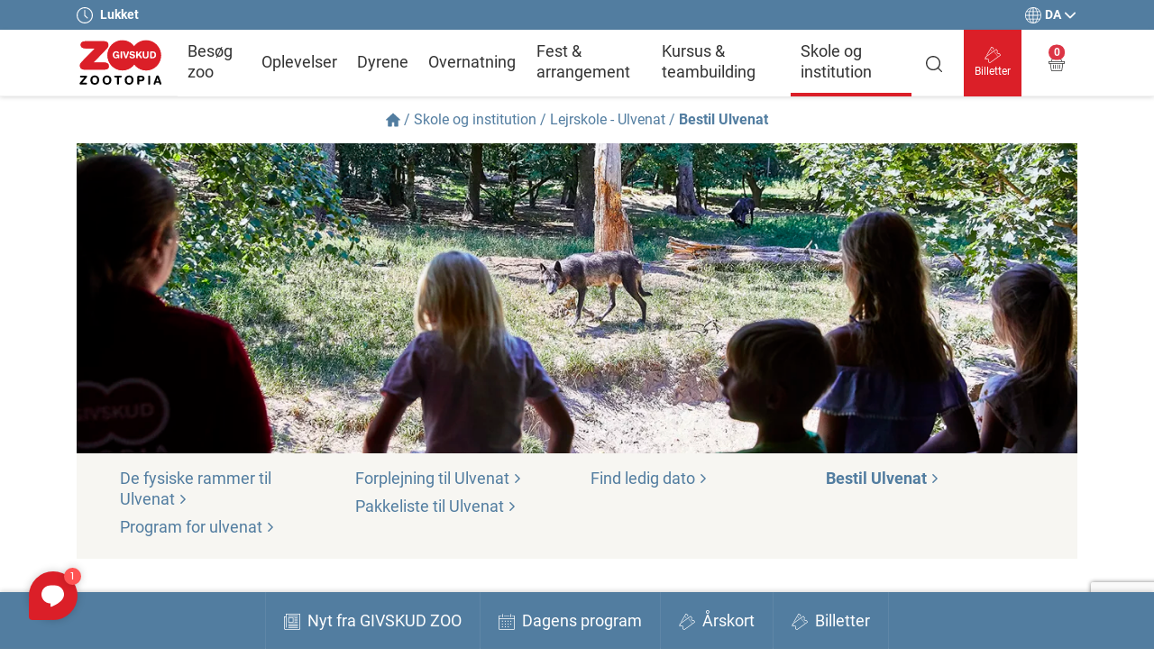

--- FILE ---
content_type: text/html; charset=utf-8
request_url: https://www.givskudzoo.dk/da/skole-og-institution/lejrskole-ulvenat/bestil-ulvenat/
body_size: 13629
content:
    <!doctype html>
    <html lang="da">
    <head>
        <meta charset="utf-8">
        <title>Lejrskole ophold&#xA0;| Bestil Ulvenat lejrskole ophold | GIVSKUD ZOO</title>

        <link rel="preconnect" href="https://fonts.googleapis.com">
        <link rel="canonical" href="https://www.givskudzoo.dk/da/skole-og-institution/lejrskole-ulvenat/bestil-ulvenat/" />
        <link rel="shortcut icon" href="/assets/icons/favicon.ico" />

        <meta name="viewport" content="width=device-width, initial-scale=1, shrink-to-fit=no">
        <meta http-equiv="X-UA-Compatible" content="IE=edge,chrome=1" />


            <meta name="description" content="Kom p&#xE5; ulvenat i GIVSKUD ZOO og sov blandt ulvene. Inkluderet er 2 dage i parken samt 2 timers undervisning omkring ulvene." />

        <link href="/sc/df0139eb.01e927ae.6b02b0c3.css.vb9edcc4e6c1898f793d339f87f8707168a5f4e9a" rel="stylesheet">


            <!-- Google Tag Manager -->
            <script>
                (function (w, d, s, l, i) {
                    w[l] = w[l] || []; w[l].push({
                        'gtm.start':
                            new Date().getTime(), event: 'gtm.js'
                    }); var f = d.getElementsByTagName(s)[0],
                        j = d.createElement(s), dl = l != 'dataLayer' ? '&l=' + l : ''; j.async = true; j.src =
                            'https://www.googletagmanager.com/gtm.js?id=' + i + dl; f.parentNode.insertBefore(j, f);
                })(window, document, 'script', 'dataLayer', 'GTM-KBDWL9V');</script>
            <!-- End Google Tag Manager -->
        
        <script type="text/javascript" src="/assets/vendor/jquery-3.6.0.min.js"></script>

    </head>
    <body>
        <div class="sticky-top">
            <div class="service-nav">
                <div class="container">
                    <div class="row justify-content-between align-items-center">
                        <div class="col d-flex align-items-center">
                            <div>
                                <svg class="bi" width="18" height="18" fill="currentColor">
                                    <use xlink:href="/assets/icons/sprite.svg#ic_clock" />
                                </svg>
                            </div>
                            <div class="text-uppercase fw-bold ms-2">
                                        <span class="text-capitalize">lukket</span>


                            </div>
                        </div>
                        <div class="col-auto">
                            <div class="dropdown">
                                <button class="btn d-flex align-items-center px-0 py-1" type="button" id="dropdown-languages" data-bs-toggle="dropdown" aria-expanded="false">
                                    <svg class="bi" width="18" height="18" fill="currentColor">
                                        <use xlink:href="/assets/icons/sprite.svg#ic_globe" />
                                    </svg>
                                    <div class="text-uppercase fw-bold mx-1">da</div>
                                    <svg class="bi" width="12" height="12" fill="currentColor">
                                        <use xlink:href="/assets/icons/sprite.svg#ic_chevron-down" />
                                    </svg>
                                </button>
                                <ul class="dropdown-menu dropdown-menu-end text-uppercase py-0" aria-labelledby="dropdown-languages">
                                        <li>
                                            <a href="/da/skole-og-institution/lejrskole-ulvenat/bestil-ulvenat/" class="dropdown-item text-end active">
                                                da
                                            </a>
                                        </li>
                                </ul>
                            </div>
                        </div>
                    </div>
                </div>
            </div>
            <!-- sevice navigation -->

            <header class="header-top">
                <div class="container">
                    <div class="row justify-content-between justify-content-xl-start">
                        <div class="col-auto order-0">
                            <div class="logo my-2">

                                <a href="/da"><img src="/assets/images/logo.svg" width="97" height="53" alt="" /></a>
                            </div>
                        </div>
                        <div class="col order-3 order-xl-2 px-0 fullwidth">

                                <nav class="master-navigation navbar navbar-expand-xl align-items-start py-0">
        <ul class="navbar-nav collapse  navbar-collapse align-items-xl-center me-auto mb-2 mb-lg-0" id="header-nav">
                <li class="nav-item h-100 d-flex flex-wrap align-items-center justify-content-between">

                    <a href="/da/besoeg-zoo/" class="nav-link px-0">Bes&#xF8;g zoo</a>

                    
                </li>
                <li class="nav-item h-100 d-flex flex-wrap align-items-center justify-content-between">

                    <a href="/da/oplevelser/" class="nav-link px-0">Oplevelser</a>

                    
                </li>
                <li class="nav-item h-100 d-flex flex-wrap align-items-center justify-content-between">

                    <a href="/da/dyrene/" class="nav-link px-0">Dyrene</a>

                    
                </li>
                <li class="nav-item h-100 d-flex flex-wrap align-items-center justify-content-between">

                    <a href="/da/overnatning/" class="nav-link px-0">Overnatning</a>

                    
                </li>
                <li class="nav-item h-100 d-flex flex-wrap align-items-center justify-content-between">

                    <a href="/da/fest-arrangement/" class="nav-link px-0">Fest &amp; arrangement</a>

                    
                </li>
                <li class="nav-item h-100 d-flex flex-wrap align-items-center justify-content-between">

                    <a href="/da/kursus-teambuilding/" class="nav-link px-0">Kursus &amp; teambuilding</a>

                    
                </li>
                <li class="nav-item h-100 d-flex flex-wrap align-items-center justify-content-between active">

                    <a href="/da/skole-og-institution/" class="nav-link px-0">Skole og institution</a>

                    
                </li>
        </ul>
    </nav>
    <!-- navigation -->


                        </div>
                        <div class="col-auto order-2 order-xl-3 d-flex justify-content-between align-items-center ps-sm-3 ps-0">

                            <div class="d-flex align-items-center h-100">
                                    <div class="header-search order-1">
                                        <a href="/da/soegning/">
                                            <svg class="bi" width="18" height="18" fill="currentColor">
                                                <use xlink:href="/assets/icons/sprite.svg#ic_search" />
                                            </svg>
                                        </a>
                                    </div>

                                        <a href="#" onclick="shopToggle('39')" class="btn btn-primary btn-tickets h-100 d-flex align-items-center flex-fill text-center ms-xl-4 ms-sm-2 order-3 order-xl-2 popup-link-main hidden">
                                            <div>
                                                <svg class="bi" width="18" height="18" fill="currentColor">
                                                    <use xlink:href="/assets/icons/sprite.svg#ic_tickets" />
                                                </svg>
                                                <div>Billetter</div>
                                            </div>
                                        </a>
                                        <a href="/da/besoeg-zoo/koeb-billet-online/" class="btn btn-primary btn-tickets h-100 d-flex align-items-center flex-fill text-center ms-xl-4 ms-sm-2 order-3 order-xl-2 popup-link-fallback hidden">
                                            <div>
                                                <svg class="bi" width="18" height="18" fill="currentColor">
                                                    <use xlink:href="/assets/icons/sprite.svg#ic_tickets" />
                                                </svg>
                                                <div>Billetter</div>
                                            </div>
                                        </a>
                                    <a href="/da/kurv/?step=1" id="basket" class="btn btn-basket h-100 d-flex align-items-center flex-fill  text-center ms-xl-3 ms-sm-2 ms-0 order-2 order-xl-3">
                                        <div class="position-relative">
                                            <svg class="bi" width="18" height="18" fill="currentColor">
                                                <use xlink:href="/assets/icons/sprite.svg#ic_basket" />
                                            </svg>
                                            <span id="basket-count" class="position-absolute top-0 start-50 translate-middle badge rounded-pill bg-danger"></span>
                                        </div>
                                    </a>
                                <button class="navbar-toggler p-0 ms-sm-3 ms-3 d-xl-none collapsed order-4" type="button" data-bs-toggle="collapse" data-bs-target="#header-nav" aria-expanded="false" aria-label="Vis navigation">
                                    <svg class="bi navbar-toggler-menu" width="30" height="30" fill="currentColor">
                                        <use xlink:href="/assets/icons/sprite.svg#ic_menu" />
                                    </svg>
                                    <svg class="bi navbar-toggler-close" width="20" height="20" fill="currentColor">
                                        <use xlink:href="/assets/icons/sprite.svg#ic_close" />
                                    </svg>
                                </button>

                            </div>
                        </div>
                    </div>
                </div>


            </header>
            <!-- header -->
        </div>

        <main>


    <div class="container">
        <div class="row">
            <div class="col d-flex justify-content-center">


                <ul class="breadcrumb my-3 ">
                    <li>
                        <a href="/da" class="d-flex align-items-center">
                            <svg class="bi" width="16" height="16" fill="currentColor">
                                <use xlink:href="/assets/icons/sprite.svg#ic_home" />
                            </svg>
                            <span class="divider mx-1">/</span>

                        </a>
                    </li>
                        <li><a href="/da/skole-og-institution/">Skole og institution</a><span class="divider mx-1">/</span></li>
                        <li><a href="/da/skole-og-institution/lejrskole-ulvenat/">Lejrskole - Ulvenat</a><span class="divider mx-1">/</span></li>

                    <li class="active fw-bold">Bestil Ulvenat</li>
                </ul>
            </div>
        </div>
    </div>

    <div class="coblg-grid">
    <div style="background-color:#fff" class="coblg-section-wrapper   ">
        <div class="container">
            <div class="row">
                <div class="col-md-12">
        <section class="section-image">
            <div>
                        <picture>

                <source srcset="https://www.givskudzoo.dk/media/siiaxi1l/givskud_zootopia_2018_441_web.jpg?cc=0,0.26434527442405725,0,0.27007286464524466&amp;1290&amp;400&amp;v=1d8710edf463230&amp;format=webp&amp;quality=80&width=576&height=178" media="(max-width: 576px)" />
                <source srcset="https://www.givskudzoo.dk/media/siiaxi1l/givskud_zootopia_2018_441_web.jpg?cc=0,0.26434527442405725,0,0.27007286464524466&amp;1290&amp;400&amp;v=1d8710edf463230&amp;format=webp&amp;quality=80&width=768&height=238" media="(max-width: 768px)" />
                <source srcset="https://www.givskudzoo.dk/media/siiaxi1l/givskud_zootopia_2018_441_web.jpg?cc=0,0.26434527442405725,0,0.27007286464524466&amp;1290&amp;400&amp;v=1d8710edf463230&amp;format=webp&amp;quality=80&width=1024&height=317" media="(max-width: 1024px)" />

            <img src="/media/siiaxi1l/givskud_zootopia_2018_441_web.jpg?cc=0,0.26434527442405725,0,0.27007286464524466&amp;width=1290&amp;height=400&amp;v=1d8710edf463230&amp;format=webp&amp;quality=80" loading="lazy" alt="" />


        </picture>

            </div>
        </section>
        <section class="section-subnavigation">


            <div class="section-content">

                <div class="row d-lg-none ">
                    <div class="col-12">
                        <div class="fw-bold f-18 d-flex justify-content-between align-items-center">
                            <a href="/da/skole-og-institution/">Skole og institution</a>
                            <a class="btn btn-chevron collapsed" data-bs-toggle="collapse" href="#collapse-subnav" role="button" aria-expanded="false">
                                <svg class="bi" width="12" height="12" fill="currentColor">
                                    <use xlink:href="/assets/icons/sprite.svg#ic_chevron-down" />
                                </svg>
                            </a>
                        </div>
                    </div>
                </div>

                <div class="row row-cols-xl-4 row-cols-lg-2 row-cols-1 collapse" id="collapse-subnav">

                        <div class="col">
                                <div class="d-flex align-items-start mb-2">
                                    <div>

                                        <a href="/da/skole-og-institution/lejrskole-ulvenat/de-fysiske-rammer-til-ulvenat/">

                                            De fysiske rammer til

                                                <span class="text-nowrap d-inline-flex align-items-center">
                                                    Ulvenat
                                                    <svg class="bi ms-1" width="10" height="10" fill="currentColor">
                                                        <use xlink:href="/assets/icons/sprite.svg#ic_chevron-right" />
                                                    </svg>
                                                </span>

                                        </a>

                                    </div>
                                    <!--
                                    <div class="ms-2 flex-fill text-start">
                                        <svg class="bi" width="10" height="10" fill="currentColor">
                                            <use xlink:href="/assets/icons/sprite.svg#ic_chevron-right" />
                                        </svg>
                                    </div>
                                    -->
                                </div>
                                <div class="d-flex align-items-start mb-2">
                                    <div>

                                        <a href="/da/skole-og-institution/lejrskole-ulvenat/program-for-ulvenat/">

                                            Program for

                                                <span class="text-nowrap d-inline-flex align-items-center">
                                                    ulvenat
                                                    <svg class="bi ms-1" width="10" height="10" fill="currentColor">
                                                        <use xlink:href="/assets/icons/sprite.svg#ic_chevron-right" />
                                                    </svg>
                                                </span>

                                        </a>

                                    </div>
                                    <!--
                                    <div class="ms-2 flex-fill text-start">
                                        <svg class="bi" width="10" height="10" fill="currentColor">
                                            <use xlink:href="/assets/icons/sprite.svg#ic_chevron-right" />
                                        </svg>
                                    </div>
                                    -->
                                </div>
                        </div>
                        <div class="col">
                                <div class="d-flex align-items-start mb-2">
                                    <div>

                                        <a href="/da/skole-og-institution/lejrskole-ulvenat/forplejning-til-ulvenat/">

                                            Forplejning til

                                                <span class="text-nowrap d-inline-flex align-items-center">
                                                    Ulvenat
                                                    <svg class="bi ms-1" width="10" height="10" fill="currentColor">
                                                        <use xlink:href="/assets/icons/sprite.svg#ic_chevron-right" />
                                                    </svg>
                                                </span>

                                        </a>

                                    </div>
                                    <!--
                                    <div class="ms-2 flex-fill text-start">
                                        <svg class="bi" width="10" height="10" fill="currentColor">
                                            <use xlink:href="/assets/icons/sprite.svg#ic_chevron-right" />
                                        </svg>
                                    </div>
                                    -->
                                </div>
                                <div class="d-flex align-items-start mb-2">
                                    <div>

                                        <a href="/da/skole-og-institution/lejrskole-ulvenat/pakkeliste-til-ulvenat/">

                                            Pakkeliste til

                                                <span class="text-nowrap d-inline-flex align-items-center">
                                                    Ulvenat
                                                    <svg class="bi ms-1" width="10" height="10" fill="currentColor">
                                                        <use xlink:href="/assets/icons/sprite.svg#ic_chevron-right" />
                                                    </svg>
                                                </span>

                                        </a>

                                    </div>
                                    <!--
                                    <div class="ms-2 flex-fill text-start">
                                        <svg class="bi" width="10" height="10" fill="currentColor">
                                            <use xlink:href="/assets/icons/sprite.svg#ic_chevron-right" />
                                        </svg>
                                    </div>
                                    -->
                                </div>
                        </div>
                        <div class="col">
                                <div class="d-flex align-items-start mb-2">
                                    <div>

                                        <a href="/da/skole-og-institution/lejrskole-ulvenat/find-ledig-dato/">

                                            Find ledig

                                                <span class="text-nowrap d-inline-flex align-items-center">
                                                    dato
                                                    <svg class="bi ms-1" width="10" height="10" fill="currentColor">
                                                        <use xlink:href="/assets/icons/sprite.svg#ic_chevron-right" />
                                                    </svg>
                                                </span>

                                        </a>

                                    </div>
                                    <!--
                                    <div class="ms-2 flex-fill text-start">
                                        <svg class="bi" width="10" height="10" fill="currentColor">
                                            <use xlink:href="/assets/icons/sprite.svg#ic_chevron-right" />
                                        </svg>
                                    </div>
                                    -->
                                </div>
                        </div>
                        <div class="col">
                                <div class="d-flex align-items-start mb-2 active">
                                    <div>

                                        <a href="/da/skole-og-institution/lejrskole-ulvenat/bestil-ulvenat/">

                                            Bestil

                                                <span class="text-nowrap d-inline-flex align-items-center">
                                                    Ulvenat
                                                    <svg class="bi ms-1" width="10" height="10" fill="currentColor">
                                                        <use xlink:href="/assets/icons/sprite.svg#ic_chevron-right" />
                                                    </svg>
                                                </span>

                                        </a>

                                    </div>
                                    <!--
                                    <div class="ms-2 flex-fill text-start">
                                        <svg class="bi" width="10" height="10" fill="currentColor">
                                            <use xlink:href="/assets/icons/sprite.svg#ic_chevron-right" />
                                        </svg>
                                    </div>
                                    -->
                                </div>
                        </div>


                </div>
            </div>
        </section>
                </div>
            </div>
        </div>
    </div>
    <div style="background-color:#fff" class="coblg-section-wrapper pt-3  ">
        <div class="container">
            <div class="row">
                <div class="col-md-12">
    <section class="section-rte">

        <div class="row justify-content-center">
            <div class="col-lg-8">

                    <div class="f-18"><h1 style="text-align: center;">Bestil Ulvenat i Givskud Zoo</h1>
<p style="text-align: center;">Bestil jeres lejrskoleophold via nedenstående formular. Du modtager en bekræftelse på din booking inden for tre arbejdsdage.&nbsp;</p>
<p style="text-align: center;">&nbsp;</p>
<p style="text-align: center;">Har du spørgsmål eller ønsker du, at vi hjælper dig med at sammensætte dit undervisningsforløb eller lejrskole, så kontakt os på <a href="mailto:booking@givskudzoo.dk">booking@givskudzoo.dk</a> eller tlf. +45 76 71 02 57</p></div>
            </div>
        </div>

    </section>

                </div>
            </div>
        </div>
    </div>
    <div style="background-color:#fff" class="coblg-section-wrapper pt-3 pb-4 ">
        <div class="container">
            <div class="row">
                <div class="col-md-12">
    <section class="section-rte">

        <div class="row justify-content-center">
            <div class="col-lg-8">

                    <div class="f-18">






    <div id="umbraco_form_325dfee9cb5549feb19be4019b1f15c1" class="umbraco-forms-form bestilulvenat umbraco-forms-GivskudZooLayout">

<form action="/da/skole-og-institution/lejrskole-ulvenat/bestil-ulvenat/" enctype="multipart/form-data" id="form761acf91d4c94fa0b5774326871fe8d0" method="post"><input data-val="true" data-val-required="The FormId field is required." name="FormId" type="hidden" value="325dfee9-cb55-49fe-b19b-e4019b1f15c1" /><input data-val="true" data-val-required="The FormName field is required." name="FormName" type="hidden" value="Bestil Ulvenat" /><input data-val="true" data-val-required="The RecordId field is required." name="RecordId" type="hidden" value="00000000-0000-0000-0000-000000000000" /><input name="PreviousClicked" type="hidden" value="" /><input name="Theme" type="hidden" value="GivskudZooLayout" />            <input type="hidden" name="FormStep" value="0" />
            <input type="hidden" name="RecordState" value="Q2ZESjhCN0dsN0R3UXdoS2psN2RHRXRSY3NNTG92czVqbWlGVkJBd2w0LWowcTJfQm1ObllGMk1teWQzbDFVU0s0X1FVcWZTVDZNNVQ2ZUVpaFBDa1VLS3RZMWV0bjlMV3BIM1NFMEg5cHZmUExDdUJQRk9MX1NOUHI1RW9oWjBFeXhUQWc=" />




<script src='/App_Plugins/UmbracoForms/Assets/promise-polyfill/dist/polyfill.min.js' type='application/javascript'></script><script src='/App_Plugins/UmbracoForms/Assets/aspnet-client-validation/dist/aspnet-validation.min.js' type='application/javascript'></script>

<div class="umbraco-forms-page form-horizontal">



        <fieldset class="umbraco-forms-fieldset" id="4e75071a-8630-45ed-b67f-543adf8b5fcd">


            <div class="row">

                    <div class="form-styled umbraco-forms-container col-lg-12">

                            <div class="form-group umbraco-forms-field dinrolle singlechoice" >

                                <div class="umbraco-forms-field-wrapper mb-3">

                                        <label for="a06096c4-0e18-4c36-9646-c5e7163609fe" class="col-12 form-label umbraco-forms-label">
                                            Din rolle
                                        </label>

                                      


<div class="radiobuttonlist" id="a06096c4-0e18-4c36-9646-c5e7163609fe" data-umb="a06096c4-0e18-4c36-9646-c5e7163609fe">
	
	<div class=" form-check  radio">
    	
		
			<input type="radio" 
				name="a06096c4-0e18-4c36-9646-c5e7163609fe" 
				id="a06096c4-0e18-4c36-9646-c5e7163609fe_0"
				class="form-check-input"
				data-umb="a06096c4-0e18-4c36-9646-c5e7163609fe_0"   
				value="For&#xE6;ldrer&#xE5;dsrepr&#xE6;sentant" 
    			 />
    		<label class="form-check-label" for="a06096c4-0e18-4c36-9646-c5e7163609fe_0">
				For&#xE6;ldrer&#xE5;dsrepr&#xE6;sentant
			</label>
    
	</div>
	<div class=" form-check  radio">
    	
		
			<input type="radio" 
				name="a06096c4-0e18-4c36-9646-c5e7163609fe" 
				id="a06096c4-0e18-4c36-9646-c5e7163609fe_1"
				class="form-check-input"
				data-umb="a06096c4-0e18-4c36-9646-c5e7163609fe_1"   
				value="L&#xE6;rer p&#xE5; skolen" 
    			 />
    		<label class="form-check-label" for="a06096c4-0e18-4c36-9646-c5e7163609fe_1">
				L&#xE6;rer p&#xE5; skolen
			</label>
    
	</div>
	<div class=" form-check  radio">
    	
		
			<input type="radio" 
				name="a06096c4-0e18-4c36-9646-c5e7163609fe" 
				id="a06096c4-0e18-4c36-9646-c5e7163609fe_2"
				class="form-check-input"
				data-umb="a06096c4-0e18-4c36-9646-c5e7163609fe_2"   
				value="Andet" 
    			 />
    		<label class="form-check-label" for="a06096c4-0e18-4c36-9646-c5e7163609fe_2">
				Andet
			</label>
    
	</div>

</div>


<span class="field-validation-valid" data-valmsg-for="a06096c4-0e18-4c36-9646-c5e7163609fe" data-valmsg-replace="true"></span>
                                </div>

                            </div>
                            <div class="form-group umbraco-forms-field kontaktperson shortanswer mandatory alternating" >

                                <div class="umbraco-forms-field-wrapper mb-3">

                                        <label for="a9cf6b24-be3a-49aa-bade-cf86e1317832" class="col-12 form-label umbraco-forms-label">
                                            Kontaktperson
                                                <span class="umbracoForms-Indicator">*</span>
                                        </label>

                                    <input type="text" name="a9cf6b24-be3a-49aa-bade-cf86e1317832" id="a9cf6b24-be3a-49aa-bade-cf86e1317832" data-umb="a9cf6b24-be3a-49aa-bade-cf86e1317832" class="text form-control " value="" maxlength="255"
        data-val="true"  data-val-required="Angiv venligst en v&#xE6;rdi for: Kontaktperson"  />





<span class="field-validation-valid" data-valmsg-for="a9cf6b24-be3a-49aa-bade-cf86e1317832" data-valmsg-replace="true"></span>
                                </div>

                            </div>
                            <div class="form-group umbraco-forms-field adresse shortanswer mandatory" >

                                <div class="umbraco-forms-field-wrapper mb-3">

                                        <label for="7c946154-5bd8-42e5-a5ea-74764bb9c25c" class="col-12 form-label umbraco-forms-label">
                                            Adresse
                                                <span class="umbracoForms-Indicator">*</span>
                                        </label>

                                    <input type="text" name="7c946154-5bd8-42e5-a5ea-74764bb9c25c" id="7c946154-5bd8-42e5-a5ea-74764bb9c25c" data-umb="7c946154-5bd8-42e5-a5ea-74764bb9c25c" class="text form-control " value="" maxlength="255"
        data-val="true"  data-val-required="Angiv venligst en v&#xE6;rdi for: Adresse"  />





<span class="field-validation-valid" data-valmsg-for="7c946154-5bd8-42e5-a5ea-74764bb9c25c" data-valmsg-replace="true"></span>
                                </div>

                            </div>
                            <div class="form-group umbraco-forms-field postnummer shortanswer mandatory alternating" >

                                <div class="umbraco-forms-field-wrapper mb-3">

                                        <label for="7671f05c-eebc-4441-8e74-20050b31ad69" class="col-12 form-label umbraco-forms-label">
                                            Postnummer
                                                <span class="umbracoForms-Indicator">*</span>
                                        </label>

                                    <input type="text" name="7671f05c-eebc-4441-8e74-20050b31ad69" id="7671f05c-eebc-4441-8e74-20050b31ad69" data-umb="7671f05c-eebc-4441-8e74-20050b31ad69" class="text form-control " value="" maxlength="255"
        data-val="true"  data-val-required="Angiv venligst en v&#xE6;rdi for: Postnummer"  data-val-regex="Angiv venligst en gyldig v&#xE6;rdi for: Postnummer" data-val-regex-pattern="^[0-9]*$"  />





<span class="field-validation-valid" data-valmsg-for="7671f05c-eebc-4441-8e74-20050b31ad69" data-valmsg-replace="true"></span>
                                </div>

                            </div>
                            <div class="form-group umbraco-forms-field by shortanswer mandatory" >

                                <div class="umbraco-forms-field-wrapper mb-3">

                                        <label for="9ba430c9-4176-475d-adc6-5b6749b3aacd" class="col-12 form-label umbraco-forms-label">
                                            By
                                                <span class="umbracoForms-Indicator">*</span>
                                        </label>

                                    <input type="text" name="9ba430c9-4176-475d-adc6-5b6749b3aacd" id="9ba430c9-4176-475d-adc6-5b6749b3aacd" data-umb="9ba430c9-4176-475d-adc6-5b6749b3aacd" class="text form-control " value="" maxlength="255"
        data-val="true"  data-val-required="Angiv venligst en v&#xE6;rdi for: By"  />





<span class="field-validation-valid" data-valmsg-for="9ba430c9-4176-475d-adc6-5b6749b3aacd" data-valmsg-replace="true"></span>
                                </div>

                            </div>
                            <div class="form-group umbraco-forms-field telefonnummer shortanswer mandatory alternating" >

                                <div class="umbraco-forms-field-wrapper mb-3">

                                        <label for="d1efe3dd-002a-468f-8b10-63836801dac9" class="col-12 form-label umbraco-forms-label">
                                            Telefonnummer
                                                <span class="umbracoForms-Indicator">*</span>
                                        </label>

                                    <input type="text" name="d1efe3dd-002a-468f-8b10-63836801dac9" id="d1efe3dd-002a-468f-8b10-63836801dac9" data-umb="d1efe3dd-002a-468f-8b10-63836801dac9" class="text form-control " value="" maxlength="255"
        data-val="true"  data-val-required="Angiv venligst en v&#xE6;rdi for: Telefonnummer"  />





<span class="field-validation-valid" data-valmsg-for="d1efe3dd-002a-468f-8b10-63836801dac9" data-valmsg-replace="true"></span>
                                </div>

                            </div>
                            <div class="form-group umbraco-forms-field email shortanswer mandatory" >

                                <div class="umbraco-forms-field-wrapper mb-3">

                                        <label for="0ee72a77-2de9-4459-b5dc-5b5332ae268f" class="col-12 form-label umbraco-forms-label">
                                            E-mail
                                                <span class="umbracoForms-Indicator">*</span>
                                        </label>

                                    <input type="email" name="0ee72a77-2de9-4459-b5dc-5b5332ae268f" id="0ee72a77-2de9-4459-b5dc-5b5332ae268f" data-umb="0ee72a77-2de9-4459-b5dc-5b5332ae268f" class="text form-control " value="" maxlength="255"
        data-val="true"  data-val-required="Angiv venligst en v&#xE6;rdi for: E-mail"  data-val-regex="Angiv venligst en gyldig v&#xE6;rdi for: E-mail" data-val-regex-pattern="^[a-zA-Z0-9_.+-]+@[a-zA-Z0-9-]+.[a-zA-Z0-9-.]+$"  />





<span class="field-validation-valid" data-valmsg-for="0ee72a77-2de9-4459-b5dc-5b5332ae268f" data-valmsg-replace="true"></span>
                                </div>

                            </div>
                            <div class="form-group umbraco-forms-field skoleinstitutionsnavn shortanswer mandatory alternating" >

                                <div class="umbraco-forms-field-wrapper mb-3">

                                        <label for="1178b0d3-3d7f-46c5-ae34-64d083643a6d" class="col-12 form-label umbraco-forms-label">
                                            Skole/institutionsnavn
                                                <span class="umbracoForms-Indicator">*</span>
                                        </label>

                                    <input type="text" name="1178b0d3-3d7f-46c5-ae34-64d083643a6d" id="1178b0d3-3d7f-46c5-ae34-64d083643a6d" data-umb="1178b0d3-3d7f-46c5-ae34-64d083643a6d" class="text form-control " value="" maxlength="255"
        data-val="true"  data-val-required="Angiv venligst en v&#xE6;rdi for: Skole/institutionsnavn"  />





<span class="field-validation-valid" data-valmsg-for="1178b0d3-3d7f-46c5-ae34-64d083643a6d" data-valmsg-replace="true"></span>
                                </div>

                            </div>
                            <div class="form-group umbraco-forms-field klassetrin shortanswer mandatory" >

                                <div class="umbraco-forms-field-wrapper mb-3">

                                        <label for="34a92c5b-bdf8-4ff9-b7ff-93c33474cf60" class="col-12 form-label umbraco-forms-label">
                                            Klassetrin
                                                <span class="umbracoForms-Indicator">*</span>
                                        </label>

                                    <input type="text" name="34a92c5b-bdf8-4ff9-b7ff-93c33474cf60" id="34a92c5b-bdf8-4ff9-b7ff-93c33474cf60" data-umb="34a92c5b-bdf8-4ff9-b7ff-93c33474cf60" class="text form-control " value="" maxlength="255"
        data-val="true"  data-val-required="Angiv venligst en v&#xE6;rdi for: Klassetrin"  />





<span class="field-validation-valid" data-valmsg-for="34a92c5b-bdf8-4ff9-b7ff-93c33474cf60" data-valmsg-replace="true"></span>
                                </div>

                            </div>
                            <div class="form-group umbraco-forms-field eankode shortanswer alternating" >

                                <div class="umbraco-forms-field-wrapper mb-3">

                                        <label for="9a31f988-df5c-4eec-bd23-d3a44d799fa2" class="col-12 form-label umbraco-forms-label">
                                            EAN kode
                                        </label>

                                    <input type="text" name="9a31f988-df5c-4eec-bd23-d3a44d799fa2" id="9a31f988-df5c-4eec-bd23-d3a44d799fa2" data-umb="9a31f988-df5c-4eec-bd23-d3a44d799fa2" class="text form-control " value="" maxlength="255"
        />





<span class="field-validation-valid" data-valmsg-for="9a31f988-df5c-4eec-bd23-d3a44d799fa2" data-valmsg-replace="true"></span>
                                        <p class="help-block small text-muted">EAN nummer skal oplyses hvis det er skolen der skal betale regningen.</p>
                                </div>

                            </div>
                            <div class="form-group umbraco-forms-field antalvoksne shortanswer mandatory" >

                                <div class="umbraco-forms-field-wrapper mb-3">

                                        <label for="9e7ed2e8-4ff3-43a7-9483-da498cf285ae" class="col-12 form-label umbraco-forms-label">
                                            Antal voksne
                                                <span class="umbracoForms-Indicator">*</span>
                                        </label>

                                    <input type="text" name="9e7ed2e8-4ff3-43a7-9483-da498cf285ae" id="9e7ed2e8-4ff3-43a7-9483-da498cf285ae" data-umb="9e7ed2e8-4ff3-43a7-9483-da498cf285ae" class="text form-control " value="" maxlength="255"
        data-val="true"  data-val-required="Angiv venligst en v&#xE6;rdi for: Antal voksne"  />





<span class="field-validation-valid" data-valmsg-for="9e7ed2e8-4ff3-43a7-9483-da498cf285ae" data-valmsg-replace="true"></span>
                                </div>

                            </div>
                            <div class="form-group umbraco-forms-field antalelever shortanswer mandatory alternating" >

                                <div class="umbraco-forms-field-wrapper mb-3">

                                        <label for="250d847f-e841-4998-bef9-72cacdc9013a" class="col-12 form-label umbraco-forms-label">
                                            Antal elever
                                                <span class="umbracoForms-Indicator">*</span>
                                        </label>

                                    <input type="text" name="250d847f-e841-4998-bef9-72cacdc9013a" id="250d847f-e841-4998-bef9-72cacdc9013a" data-umb="250d847f-e841-4998-bef9-72cacdc9013a" class="text form-control " value="" maxlength="255"
        data-val="true"  data-val-required="Angiv venligst en v&#xE6;rdi for: Antal elever"  />





<span class="field-validation-valid" data-valmsg-for="250d847f-e841-4998-bef9-72cacdc9013a" data-valmsg-replace="true"></span>
                                </div>

                            </div>
                            <div class="form-group umbraco-forms-field datoforbes&#xF8;g date mandatory" >

                                <div class="umbraco-forms-field-wrapper mb-3">

                                        <label for="f39f1fa6-16b1-4578-98c5-b9b1d5e7980a" class="col-12 form-label umbraco-forms-label">
                                            Dato for bes&#xF8;g
                                                <span class="umbracoForms-Indicator">*</span>
                                        </label>

                                    
<input type="hidden" name="f39f1fa6-16b1-4578-98c5-b9b1d5e7980a" id="f39f1fa6-16b1-4578-98c5-b9b1d5e7980a" class="datepickerfieldshadow" value="" data-umb="f39f1fa6-16b1-4578-98c5-b9b1d5e7980a"  />
<input type="text"
       name="f39f1fa6-16b1-4578-98c5-b9b1d5e7980a"
       id="f39f1fa6-16b1-4578-98c5-b9b1d5e7980a_1"
       class="form-control datepickerfield"
       autocomplete="off"
       value=""
        data-val="true" data-val-required="Angiv venligst en v&#xE6;rdi for: Dato for bes&#xF8;g" />


<span class="field-validation-valid" data-valmsg-for="f39f1fa6-16b1-4578-98c5-b9b1d5e7980a" data-valmsg-replace="true"></span>
                                </div>

                            </div>
                            <div class="form-group umbraco-forms-field ankomsttidtttt shortanswer alternating" >

                                <div class="umbraco-forms-field-wrapper mb-3">

                                        <label for="7df9a383-5fa6-4475-8dad-90a3dd5320b3" class="col-12 form-label umbraco-forms-label">
                                            Ankomsttid (tt:tt)
                                        </label>

                                    <input type="text" name="7df9a383-5fa6-4475-8dad-90a3dd5320b3" id="7df9a383-5fa6-4475-8dad-90a3dd5320b3" data-umb="7df9a383-5fa6-4475-8dad-90a3dd5320b3" class="text form-control " value="" maxlength="255"
        />





<span class="field-validation-valid" data-valmsg-for="7df9a383-5fa6-4475-8dad-90a3dd5320b3" data-valmsg-replace="true"></span>
                                </div>

                            </div>
                            <div class="form-group umbraco-forms-field tilk&#xF8;bundervisningdag2startkl900 dropdown" >

                                <div class="umbraco-forms-field-wrapper mb-3">

                                        <label for="9de640d2-dc02-4e8f-895e-dd5897d1ac00" class="col-12 form-label umbraco-forms-label">
                                            Tilk&#xF8;b &#x2013; undervisning dag 2, start kl. 9.00
                                        </label>

                                    
<select class="form-select "
        name="9de640d2-dc02-4e8f-895e-dd5897d1ac00"
        id="9de640d2-dc02-4e8f-895e-dd5897d1ac00"
        data-umb="9de640d2-dc02-4e8f-895e-dd5897d1ac00"
        >
        <option value="">(vælg her)</option>
         <option value="0.-2. kl. &#x2013; Bamser og bj&#xF8;rne (op til 75 min., kun hverdage, 1675 kr.)" >0.-2. kl. &#x2013; Bamser og bj&#xF8;rne (op til 75 min., kun hverdage, 1675 kr.)</option>
         <option value="0.-2. kl. &#x2013; L&#xF8;ven er en stor kat (op til 75 min., 1675  kr.)" >0.-2. kl. &#x2013; L&#xF8;ven er en stor kat (op til 75 min., 1675  kr.)</option>
         <option value="3.-6. kl. &#x2013; Brillebj&#xF8;rnene fra t&#xE5;geskoven (75 min., kun hverdage, 1675 kr.)" >3.-6. kl. &#x2013; Brillebj&#xF8;rnene fra t&#xE5;geskoven (75 min., kun hverdage, 1675 kr.)</option>
         <option value="3.-6. kl. &#x2013; L&#xF8;ven og livet p&#xE5; savannen (75 min., 1675 kr.)" >3.-6. kl. &#x2013; L&#xF8;ven og livet p&#xE5; savannen (75 min., 1675 kr.)</option>
         <option value="7.-9. kl. &#x2013; Trusler mod de vilde dyr &#x2013; brillebj&#xF8;rne (60 min., kun hverdage, 1675 kr.)" >7.-9. kl. &#x2013; Trusler mod de vilde dyr &#x2013; brillebj&#xF8;rne (60 min., kun hverdage, 1675 kr.)</option>
         <option value="7.-9. kl. &#x2013; Trusler mod de vilde dyr &#x2013; l&#xF8;ver (60 min., 1675 kr.)" >7.-9. kl. &#x2013; Trusler mod de vilde dyr &#x2013; l&#xF8;ver (60 min., 1675 kr.)</option>
</select>


<span class="field-validation-valid" data-valmsg-for="9de640d2-dc02-4e8f-895e-dd5897d1ac00" data-valmsg-replace="true"></span>
                                </div>

                            </div>
                            <div class="form-group umbraco-forms-field kommentar longanswer alternating" >

                                <div class="umbraco-forms-field-wrapper mb-3">

                                        <label for="704fe25f-9092-4934-9218-ced855fcd06a" class="col-12 form-label umbraco-forms-label">
                                            Kommentar
                                        </label>

                                    
<textarea class="form-control "
          name="704fe25f-9092-4934-9218-ced855fcd06a"
          id="704fe25f-9092-4934-9218-ced855fcd06a"
          data-umb="704fe25f-9092-4934-9218-ced855fcd06a"
          rows="2"
          cols="20"
          ></textarea>



<span class="field-validation-valid" data-valmsg-for="704fe25f-9092-4934-9218-ced855fcd06a" data-valmsg-replace="true"></span>
                                </div>

                            </div>
                            <div class="form-group umbraco-forms-field  recaptchav3withscore" >

                                <div class="umbraco-forms-field-wrapper mb-3">


                                    

        <input type="hidden" id="2759755a-969c-4b31-9c23-9a0387c901e7" name="g-recaptcha-response" />
        <div class="umbraco-forms-recaptcha-v3-config"
            style="display: none"
            data-id="2759755a-969c-4b31-9c23-9a0387c901e7"
            data-site-key="6LdLLEkrAAAAAJW4C_gm4D9aV-DWWJk_d6w6wcN0"></div>


<span class="field-validation-valid" data-valmsg-for="2759755a-969c-4b31-9c23-9a0387c901e7" data-valmsg-replace="true"></span>
                                </div>

                            </div>

                    </div>
            </div>

        </fieldset>


    <div style="display: none" aria-hidden="true">
        <input type="text" name="325dfee9cb5549feb19be4019b1f15c1" />
    </div>


    <div class="umbraco-forms-navigation row">

        <div class="col-sm-12">
                <input type="submit" class="btn btn-primary" value="Bestil ulvenat" name="submitbtn" />
        </div>


    </div>

</div>



<input name="__RequestVerificationToken" type="hidden" value="CfDJ8B7Gl7DwQwhKjl7dGEtRcsObAO1bkIaep-CnSeDdAa6VVhPFUtpZXeB4sxPQOHjFwoepHc6YKIZWxj6-jcf1iCtmSCdo9W9sRfCSl6Nhy9DD9TcwgDUhgoEsQjE1kTHXsWE7h9xk7tBavOqMzdA6bBQ" /><input name="ufprt" type="hidden" value="CfDJ8B7Gl7DwQwhKjl7dGEtRcsPSdzaqLqRR2_T1t97pyuZNK4juE8WvxZr4cORjxI2aRdj1Di5ZEZogWyHS8jnseSqQJmyk5VHTNV58Y7kyvIT_5aGbxRX22J6kEMlZCmG5EFEWJ3n4y2QYzUXTGFU7MFU" /></form>




<div class="umbraco-forms-form-config"
     style="display: none"
     data-id="325dfee9cb5549feb19be4019b1f15c1"
     data-serialized-page-button-conditions="{}"
     data-serialized-fieldset-conditions="{}"
     data-serialized-field-conditions="{}"
     data-serialized-fields-not-displayed="{}"></div>




    <div id="umbraco-forms-date-picker-config"
         style="display: none"
         data-name="da"
         data-year-range="10"
         data-previous-month="<<"
         data-next-month=">>"
         data-months="januar,februar,marts,april,maj,juni,juli,august,september,oktober,november,december,"
         data-weekdays="s&#xF8;ndag,mandag,tirsdag,onsdag,torsdag,fredag,l&#xF8;rdag"
         data-weekdays-short="s&#xF8;n,man,tir,ons,tor,fre,l&#xF8;r"></div>
<script type='application/javascript' src='https://www.google.com/recaptcha/api.js?render=6LdLLEkrAAAAAJW4C_gm4D9aV-DWWJk_d6w6wcN0' defer='defer'></script><script type='application/javascript' src='/App_Plugins/UmbracoForms/Assets/recaptcha.v3.init.js' defer='defer'></script><script type='application/javascript' src='/App_Plugins/UmbracoForms/Assets/themes/default/umbracoforms.js' defer='defer'></script><script type='application/javascript' src='/App_Plugins/UmbracoForms/Assets/moment/min/moment-with-locales.min.js' defer='defer'></script><script type='application/javascript' src='/App_Plugins/UmbracoForms/Assets/pikaday/pikaday.js' defer='defer'></script><script type='application/javascript' src='/assets//scripts/datepicker.init.js' defer='defer'></script><link rel='stylesheet' href='/App_Plugins/UmbracoForms/Assets/pikaday/pikaday.css' /><link rel='stylesheet' href='/App_Plugins/UmbracoForms/Assets/defaultform.css' />    </div>

<p> </p></div>
            </div>
        </div>

    </section>

                </div>
            </div>
        </div>
    </div>
    </div>

</main>

        <footer class="footer-bottom py-5">
            <div class="container">
                <div class="row">
                            <div class="col-xl-3">
                                    <div class="fw-bold f-20 mb-2 d-flex justify-content-between align-items-center">
                                        <a href="/da/om-givskud-zoo-zootopia/">Om GIVSKUD ZOO</a>
                                        <a class="btn d-xl-none collapsed" data-bs-toggle="collapse" href="#collapse-footer-item-6597f7d7-4e5a-4288-803f-88308985b4a8" role="button" aria-expanded="false">
                                            <svg class="bi" width="12" height="12" fill="currentColor">
                                                <use xlink:href="/assets/icons/sprite.svg#ic_chevron-down" />
                                            </svg>
                                        </a>
                                    </div>
                                    <ul class="list-unstyled collapse" id="collapse-footer-item-6597f7d7-4e5a-4288-803f-88308985b4a8">
                                            <li class="mb-1"><a href="/da/om-givskud-zoo-zootopia/en-moderne-zoo/">En moderne zoo</a></li>
                                            <li class="mb-1"><a href="/da/om-givskud-zoo-zootopia/formaal/">Form&#xE5;l</a></li>
                                            <li class="mb-1"><a href="/da/om-givskud-zoo-zootopia/etiske-regler/">Etiske regler</a></li>
                                            <li class="mb-1"><a href="/da/om-givskud-zoo-zootopia/dyremanagement/">Dyremanagement</a></li>
                                            <li class="mb-1"><a href="/da/om-givskud-zoo-zootopia/organisation/">Organisation</a></li>
                                            <li class="mb-1"><a href="/da/om-givskud-zoo-zootopia/givskud-zoo-naturfond/">Givskud Zoo Naturfond</a></li>
                                            <li class="mb-1"><a href="/da/om-givskud-zoo-zootopia/green-attraction/">Green Attraction</a></li>
                                            <li class="mb-1"><a href="/da/om-givskud-zoo-zootopia/samarbejdspartnere/">Samarbejdspartnere</a></li>
                                            <li class="mb-1"><a href="/da/om-givskud-zoo-zootopia/job-og-praktik/">Job og praktik</a></li>
                                            <li class="mb-1"><a href="/da/om-givskud-zoo-zootopia/godkendende-myndighed/">Godkendende myndighed</a></li>
                                            <li class="mb-1"><a href="/da/om-givskud-zoo-zootopia/givskud-zoo-zootopias-historie/">Historie</a></li>
                                            <li class="mb-1"><a href="/da/om-givskud-zoo-zootopia/ris-ros/">Ris &amp; ros</a></li>
                                            <li class="mb-1"><a href="/da/om-givskud-zoo-zootopia/aarsberetning/">&#xC5;rsrapport og -beretning</a></li>
                                            <li class="mb-1"><a href="/da/om-givskud-zoo-zootopia/vedtaegter/">Vedt&#xE6;gter</a></li>
                                            <li class="mb-1"><a href="/da/om-givskud-zoo-zootopia/kontakt-givskud-zoo/">Kontakt GIVSKUD ZOO</a></li>
                                    </ul>


                            </div>
                            <div class="col-xl-3">
                                    <div class="fw-bold f-20 mb-2 d-flex justify-content-between align-items-center">
                                        <a href="/da/nyheder-og-presse/">Nyheder og presse</a>
                                        <a class="btn d-xl-none collapsed" data-bs-toggle="collapse" href="#collapse-footer-item-50aa1b3c-a6d5-4354-abd3-dafa10b4da2b" role="button" aria-expanded="false">
                                            <svg class="bi" width="12" height="12" fill="currentColor">
                                                <use xlink:href="/assets/icons/sprite.svg#ic_chevron-down" />
                                            </svg>
                                        </a>
                                    </div>
                                    <ul class="list-unstyled collapse" id="collapse-footer-item-50aa1b3c-a6d5-4354-abd3-dafa10b4da2b">
                                            <li class="mb-1"><a href="/da/nyheder/">Nyheder</a></li>
                                            <li class="mb-1"><a href="/da/nyheder-og-presse/tilmeld-nyhedsbrev/">Tilmeld nyhedsbrev</a></li>
                                            <li class="mb-1"><a href="/da/nyheder-og-presse/presse/">Presse</a></li>
                                            <li class="mb-1"><a href="/da/nyheder-og-presse/foto-og-video/">Foto og video</a></li>
                                    </ul>


                            </div>
                            <div class="col-xl-3">
                                    <div class="fw-bold f-20 mb-2 d-flex justify-content-between align-items-center">
                                        <a href="/da/stoet-givskud-zoo-zootopia/">St&#xF8;t GIVSKUD ZOO</a>
                                        <a class="btn d-xl-none collapsed" data-bs-toggle="collapse" href="#collapse-footer-item-7e08439c-b5dd-4f4d-a648-c9fed71b8fb1" role="button" aria-expanded="false">
                                            <svg class="bi" width="12" height="12" fill="currentColor">
                                                <use xlink:href="/assets/icons/sprite.svg#ic_chevron-down" />
                                            </svg>
                                        </a>
                                    </div>
                                    <ul class="list-unstyled collapse" id="collapse-footer-item-7e08439c-b5dd-4f4d-a648-c9fed71b8fb1">
                                            <li class="mb-1"><a href="/da/stoet-givskud-zoo-zootopia/bliv-sponsor/">Bliv sponsor</a></li>
                                            <li class="mb-1"><a href="/da/stoet-givskud-zoo-zootopia/arv-gaver-og-donation/">Arv, gaver og donation</a></li>
                                            <li class="mb-1"><a href="/da/stoet-givskud-zoo-zootopia/donation-fra-fonde/">Donation fra fonde</a></li>
                                            <li class="mb-1"><a href="/da/stoet-givskud-zoo-zootopia/donation-af-heste/">Donation af heste</a></li>
                                            <li class="mb-1"><a href="/da/stoet-givskud-zoo-zootopia/stoet-givskud-zoo-naturfond/">St&#xF8;t Givskud Zoo Naturfond</a></li>
                                            <li class="mb-1"><a href="/da/stoet-givskud-zoo-zootopia/fradrag-for-bidrag/">Fradrag for bidrag</a></li>
                                    </ul>


                            </div>
                            <div class="col-xl-3">
                                    <div class="fw-bold f-20 mb-2 d-flex justify-content-between align-items-center">
                                        <a href="/da/regler-og-politikker/">Regler og politikker</a>
                                        <a class="btn d-xl-none collapsed" data-bs-toggle="collapse" href="#collapse-footer-item-45d1e9b2-38b8-4086-afe7-6d7fa1896806" role="button" aria-expanded="false">
                                            <svg class="bi" width="12" height="12" fill="currentColor">
                                                <use xlink:href="/assets/icons/sprite.svg#ic_chevron-down" />
                                            </svg>
                                        </a>
                                    </div>
                                    <ul class="list-unstyled collapse" id="collapse-footer-item-45d1e9b2-38b8-4086-afe7-6d7fa1896806">
                                            <li class="mb-1"><a href="/da/regler-og-politikker/salgs-og-handelsbetingelser/">Salgs - og handelsbetingelser</a></li>
                                            <li class="mb-1"><a href="/da/regler-og-politikker/privatlivspolitik/">Privatlivspolitik</a></li>
                                            <li class="mb-1"><a href="/da/regler-og-politikker/persondatapolitik-aarskortholdere/">Persondatapolitik &#xE5;rskortholdere</a></li>
                                            <li class="mb-1"><a href="/da/regler-og-politikker/afbestillingsregler/">Afbestillingsregler</a></li>
                                            <li class="mb-1"><a href="/da/regler-og-politikker/konkurrenceregler/">Konkurrenceregler</a></li>
                                            <li class="mb-1"><a href="/da/regler-og-politikker/cookies/">Cookies</a></li>
                                    </ul>


                            </div>
                            <div class="col-xl-3">

                                    <div class="btns-some d-flex mt-4">
                                            <a href="https://www.facebook.com/givskudzoo/" target="_blank">
                                                <svg class="bi" width="30" height="30" fill="currentColor">
                                                    <use xlink:href="/assets/icons/sprite.svg#ic_facebook" />
                                                </svg>
                                            </a>
                                            <a href="https://www.tripadvisor.dk/Attraction_Review-g1902855-d1876176-Reviews-GIVSKUD_ZOO_ZOOTOPIA-Give_Hedensted_East_Jutland_Jutland.html" target="_blank" class="ms-3">
                                                <svg class="bi" width="30" height="30" fill="currentColor">
                                                    <use xlink:href="/assets/icons/sprite.svg#ic_tripadvisor" />
                                                </svg>
                                            </a>
                                    </div>

                            </div>

                </div>
            </div>
        </footer>

            <div class="fixed-bottom index-1">
                


    <div class="csob-popup-container" data-autoPop="false">

        <span class="csob-shop-close" onclick="shopClose('39')">
            <svg version="1.1" id="cross-11" xmlns="http://www.w3.org/2000/svg" width="11px" height="11px" viewBox="0 0 11 11">
                <path d="M2.2,1.19l3.3,3.3L8.8,1.2C8.9314,1.0663,9.1127,0.9938,9.3,1C9.6761,1.0243,9.9757,1.3239,10,1.7&#xA;&#x9;c0.0018,0.1806-0.0705,0.3541-0.2,0.48L6.49,5.5L9.8,8.82C9.9295,8.9459,10.0018,9.1194,10,9.3C9.9757,9.6761,9.6761,9.9757,9.3,10&#xA;&#x9;c-0.1873,0.0062-0.3686-0.0663-0.5-0.2L5.5,6.51L2.21,9.8c-0.1314,0.1337-0.3127,0.2062-0.5,0.2C1.3265,9.98,1.02,9.6735,1,9.29&#xA;&#x9;C0.9982,9.1094,1.0705,8.9359,1.2,8.81L4.51,5.5L1.19,2.18C1.0641,2.0524,0.9955,1.8792,1,1.7C1.0243,1.3239,1.3239,1.0243,1.7,1&#xA;&#x9;C1.8858,0.9912,2.0669,1.06,2.2,1.19z" />
            </svg>
        </span>

        <div class="csob-popup-wait hidden">
            <div class="spinner-border" role="status"></div>
        </div>

        <div class="csob-popup-bar">
            <div class="pt-4 pb-3 px-md-5 px-3">
                <div class="d-md-flex justify-content-center align-items-end">

                    <div class="d-flex justify-content-md-start justify-content-between me-lg-4 mb-2 mb-md-0">
                        <div class="text flex-fill">
                            <div>Billettype:</div>
                            <div class="boxed"><b>Barn</b> (3-11 &#xE5;r)</div>
                        </div>
                        <div class="d-flex align-items-end number">
                            <button class="minus trapsparent" onClick="childMinus(39)">-</button>
                            <div class="text">
                                <div>Antal:</div>
                                <div class="boxed"><span id="childTickets">0</span><span>&nbsp;stk</span></div>
                            </div>
                            <button class="plus trapsparent" onClick="childPlus(39)"><span>+</span></button>
                        </div>
                    </div>

                    <div class="d-flex justify-content-md-start justify-content-between me-lg-4 mb-3 mb-md-0">
                        <div class="text flex-fill">
                            <div class="d-none d-md-block">Billettype:</div>
                            <div class="boxed"><b>Voksen</b> (12&#x2B;&#xE5;r)</div>
                        </div>
                        <div class="d-flex align-items-end number">
                            <button class="minus trapsparent" onclick="grownupMinus(39)">-</button>
                            <div class="text">
                                <div class="d-none d-md-block">Antal:</div>
                                <div class="boxed"><span id="grownupTickets">0</span><span>&nbsp;stk</span></div>
                            </div>
                            <button class="plus trapsparent" onclick="grownupPlus(39)"><span>+</span></button>
                        </div>
                    </div>

                    <div class="button text-center">
                        <button class="btn btn-primary px-5 px-md-4" onclick="continueShopping()">K&#xF8;b</button>
                    </div>

                </div>

                <div class="text-center me-4 me-md-0 mt-2">Billetter kan bruges i 2023 s&#xE6;sonen som er 1. april - 29. oktober. </div>
            </div>
        </div>

        <div class="csob-popup-shop"
         data-csob-popup-ids="39"
         data-csob-popup-display="SHOPNOWRAP"
         data-csob-popup-portal-id="2ce995d0-683a-4626-8016-060229e4504c">
            <div class="csob-container" id="TicketContainer-popup-shop">
                <div id="TicketError-popup-shop"></div>
                <div id="TicketCalendar-popup-shop"></div>
                <div id="TicketCalendarSmall-popup-shop"></div>
                <div id="TicketProfile-popup-shop"></div>
                <div id="TicketProfileList-popup-shop"></div>
                <div id="TicketDeals-popup-shop"></div>
                <div id="TicketFilter-popup-shop"></div>
            </div>
        </div>
    </div>

                <div class="sticky-footer">
                    <div class="container">
                        <div class="row">
                            <div class="col">

                                <ul class="list-unstyled d-flex align-items-xl-center justify-content-center row g-0 flex-nowrap row-cols-5">
                                                <li class="col-xl-auto firstitem">
                                                    <a href="/da/nyheder/">
                                                            <svg class="bi me-xl-1 mb-1 mb-xl-0" width="18" height="18" fill="currentColor">
                                                                <use xlink:href="/assets/icons/sprite.svg#ic_news" />
                                                            </svg>

                                                        <span>Nyt fra GIVSKUD ZOO</span>
                                                    </a>
                                                </li>
                                                <li class="col-xl-auto">
                                                    <a href="/da/dagens-program/">
                                                            <svg class="bi me-xl-1 mb-1 mb-xl-0" width="18" height="18" fill="currentColor">
                                                                <use xlink:href="/assets/icons/sprite.svg#ic_gruppe-arrangementer" />
                                                            </svg>

                                                        <span>Dagens program</span>
                                                    </a>
                                                </li>
                                                <li class="col-xl-auto">
                                                    <a href="/da/besoeg-zoo/aarskort/">
                                                            <svg class="bi me-xl-1 mb-1 mb-xl-0" width="18" height="18" fill="currentColor">
                                                                <use xlink:href="/assets/icons/sprite.svg#ic_tickets" />
                                                            </svg>

                                                        <span>&#xC5;rskort</span>
                                                    </a>
                                                </li>
                                                <li class="col-xl-auto popup-link-main hidden">
                                                    <a href="#" onclick="shopToggle('39')">

                                                            <svg class="bi me-1" width="18" height="18" fill="currentColor">
                                                                <use xlink:href="/assets/icons/sprite.svg#ic_tickets" />
                                                            </svg>
                                                        <span>Billetter</span>
                                                    </a>
                                                </li>
                                                <li class="col-xl-auto popup-link-fallback hidden">
                                                    <a href="/da/besoeg-zoo/koeb-billet-online/">
                                                            <svg class="bi me-1" width="18" height="18" fill="currentColor">
                                                                <use xlink:href="/assets/icons/sprite.svg#ic_tickets" />
                                                            </svg>
                                                        <span>Billetter</span>
                                                    </a>
                                                </li>
                                </ul>
                            </div>
                        </div>
                    </div>
                </div>
            </div>
        <div class="pagepopup" id="pagepopup" style="display:none;">
            <div class="pagepopup_content">
            <div class="pagepopup_close"><a href="#" onclick="closePagePopup(true); return false;">&times;</a></div>
                <div class="f-36 f-changa-r mb-2">Modtag nyheder fra GIVSKUD ZOO</div>
                <div>Tilmeld dig nyhedsbrevet her:</div>

                <form method="post" action="/da/nyheder-og-presse/tilmeld-nyhedsbrev/">
                    <input type="hidden" name="redir" value="/da/nyheder-og-presse/tak-for-tilmelding-nyhedsbrev/">
                    <input type="hidden" name="reference" value="web">
                    <div class="row  mt-4">
                        <div class="col-lg-4 mb-3 mb-lg-0">
                            <input type="text" class="form-control form-control-lg" name="name" value="" placeholder="Dit navn" required />
                        </div>
                        <div class="col-lg-4 mb-3 mb-lg-0">
                            <input type="email" class="form-control form-control-lg" name="email" value="" placeholder="Din e-mail" required />
                        </div>
                        <div class="col-xxl-4 col-lg-4">
                            <button class="btn btn-primary px-2">Tilmeld nyhedsmail</button>
                        </div>
                    </div>
                </form>
            </div>
        </div>
        

        <script src="https://v3.onlinebooking.dk/csobV2/csob.controller.min.js"></script>
        <script src="/sb/master-js-bundle.js.vb9edcc4e6c1898f793d339f87f8707168a5f4e9a"></script>
        


        <script defer id="karlastatic-script" src="https://static.karlahub.com/static/js/main.js?key=yB-RuPKCXg_LTg7L35yJIaekeVnetN-llT79nn8Uy2w"></script>
        <script>
            function loadKarla() {
              var KarlaStaticTag_ld1jhu2synm = document.currentScript;
              new KarlaStatic({ element: KarlaStaticTag_ld1jhu2synm, model: "EuIzcEW6Mq8sJj6lR29j", type: "chat", variant: "window"});
            }

            if (window.KarlaStatic) {
              loadKarla();
            } else {
              var KarlaScript = document.getElementById("karlastatic-script");
              KarlaScript.onload = loadKarla;
            }
        </script>

    </body>
    </html>



--- FILE ---
content_type: text/html; charset=utf-8
request_url: https://www.google.com/recaptcha/api2/anchor?ar=1&k=6LdLLEkrAAAAAJW4C_gm4D9aV-DWWJk_d6w6wcN0&co=aHR0cHM6Ly93d3cuZ2l2c2t1ZHpvby5kazo0NDM.&hl=en&v=PoyoqOPhxBO7pBk68S4YbpHZ&size=invisible&anchor-ms=20000&execute-ms=30000&cb=nq7lngmaxcf2
body_size: 48841
content:
<!DOCTYPE HTML><html dir="ltr" lang="en"><head><meta http-equiv="Content-Type" content="text/html; charset=UTF-8">
<meta http-equiv="X-UA-Compatible" content="IE=edge">
<title>reCAPTCHA</title>
<style type="text/css">
/* cyrillic-ext */
@font-face {
  font-family: 'Roboto';
  font-style: normal;
  font-weight: 400;
  font-stretch: 100%;
  src: url(//fonts.gstatic.com/s/roboto/v48/KFO7CnqEu92Fr1ME7kSn66aGLdTylUAMa3GUBHMdazTgWw.woff2) format('woff2');
  unicode-range: U+0460-052F, U+1C80-1C8A, U+20B4, U+2DE0-2DFF, U+A640-A69F, U+FE2E-FE2F;
}
/* cyrillic */
@font-face {
  font-family: 'Roboto';
  font-style: normal;
  font-weight: 400;
  font-stretch: 100%;
  src: url(//fonts.gstatic.com/s/roboto/v48/KFO7CnqEu92Fr1ME7kSn66aGLdTylUAMa3iUBHMdazTgWw.woff2) format('woff2');
  unicode-range: U+0301, U+0400-045F, U+0490-0491, U+04B0-04B1, U+2116;
}
/* greek-ext */
@font-face {
  font-family: 'Roboto';
  font-style: normal;
  font-weight: 400;
  font-stretch: 100%;
  src: url(//fonts.gstatic.com/s/roboto/v48/KFO7CnqEu92Fr1ME7kSn66aGLdTylUAMa3CUBHMdazTgWw.woff2) format('woff2');
  unicode-range: U+1F00-1FFF;
}
/* greek */
@font-face {
  font-family: 'Roboto';
  font-style: normal;
  font-weight: 400;
  font-stretch: 100%;
  src: url(//fonts.gstatic.com/s/roboto/v48/KFO7CnqEu92Fr1ME7kSn66aGLdTylUAMa3-UBHMdazTgWw.woff2) format('woff2');
  unicode-range: U+0370-0377, U+037A-037F, U+0384-038A, U+038C, U+038E-03A1, U+03A3-03FF;
}
/* math */
@font-face {
  font-family: 'Roboto';
  font-style: normal;
  font-weight: 400;
  font-stretch: 100%;
  src: url(//fonts.gstatic.com/s/roboto/v48/KFO7CnqEu92Fr1ME7kSn66aGLdTylUAMawCUBHMdazTgWw.woff2) format('woff2');
  unicode-range: U+0302-0303, U+0305, U+0307-0308, U+0310, U+0312, U+0315, U+031A, U+0326-0327, U+032C, U+032F-0330, U+0332-0333, U+0338, U+033A, U+0346, U+034D, U+0391-03A1, U+03A3-03A9, U+03B1-03C9, U+03D1, U+03D5-03D6, U+03F0-03F1, U+03F4-03F5, U+2016-2017, U+2034-2038, U+203C, U+2040, U+2043, U+2047, U+2050, U+2057, U+205F, U+2070-2071, U+2074-208E, U+2090-209C, U+20D0-20DC, U+20E1, U+20E5-20EF, U+2100-2112, U+2114-2115, U+2117-2121, U+2123-214F, U+2190, U+2192, U+2194-21AE, U+21B0-21E5, U+21F1-21F2, U+21F4-2211, U+2213-2214, U+2216-22FF, U+2308-230B, U+2310, U+2319, U+231C-2321, U+2336-237A, U+237C, U+2395, U+239B-23B7, U+23D0, U+23DC-23E1, U+2474-2475, U+25AF, U+25B3, U+25B7, U+25BD, U+25C1, U+25CA, U+25CC, U+25FB, U+266D-266F, U+27C0-27FF, U+2900-2AFF, U+2B0E-2B11, U+2B30-2B4C, U+2BFE, U+3030, U+FF5B, U+FF5D, U+1D400-1D7FF, U+1EE00-1EEFF;
}
/* symbols */
@font-face {
  font-family: 'Roboto';
  font-style: normal;
  font-weight: 400;
  font-stretch: 100%;
  src: url(//fonts.gstatic.com/s/roboto/v48/KFO7CnqEu92Fr1ME7kSn66aGLdTylUAMaxKUBHMdazTgWw.woff2) format('woff2');
  unicode-range: U+0001-000C, U+000E-001F, U+007F-009F, U+20DD-20E0, U+20E2-20E4, U+2150-218F, U+2190, U+2192, U+2194-2199, U+21AF, U+21E6-21F0, U+21F3, U+2218-2219, U+2299, U+22C4-22C6, U+2300-243F, U+2440-244A, U+2460-24FF, U+25A0-27BF, U+2800-28FF, U+2921-2922, U+2981, U+29BF, U+29EB, U+2B00-2BFF, U+4DC0-4DFF, U+FFF9-FFFB, U+10140-1018E, U+10190-1019C, U+101A0, U+101D0-101FD, U+102E0-102FB, U+10E60-10E7E, U+1D2C0-1D2D3, U+1D2E0-1D37F, U+1F000-1F0FF, U+1F100-1F1AD, U+1F1E6-1F1FF, U+1F30D-1F30F, U+1F315, U+1F31C, U+1F31E, U+1F320-1F32C, U+1F336, U+1F378, U+1F37D, U+1F382, U+1F393-1F39F, U+1F3A7-1F3A8, U+1F3AC-1F3AF, U+1F3C2, U+1F3C4-1F3C6, U+1F3CA-1F3CE, U+1F3D4-1F3E0, U+1F3ED, U+1F3F1-1F3F3, U+1F3F5-1F3F7, U+1F408, U+1F415, U+1F41F, U+1F426, U+1F43F, U+1F441-1F442, U+1F444, U+1F446-1F449, U+1F44C-1F44E, U+1F453, U+1F46A, U+1F47D, U+1F4A3, U+1F4B0, U+1F4B3, U+1F4B9, U+1F4BB, U+1F4BF, U+1F4C8-1F4CB, U+1F4D6, U+1F4DA, U+1F4DF, U+1F4E3-1F4E6, U+1F4EA-1F4ED, U+1F4F7, U+1F4F9-1F4FB, U+1F4FD-1F4FE, U+1F503, U+1F507-1F50B, U+1F50D, U+1F512-1F513, U+1F53E-1F54A, U+1F54F-1F5FA, U+1F610, U+1F650-1F67F, U+1F687, U+1F68D, U+1F691, U+1F694, U+1F698, U+1F6AD, U+1F6B2, U+1F6B9-1F6BA, U+1F6BC, U+1F6C6-1F6CF, U+1F6D3-1F6D7, U+1F6E0-1F6EA, U+1F6F0-1F6F3, U+1F6F7-1F6FC, U+1F700-1F7FF, U+1F800-1F80B, U+1F810-1F847, U+1F850-1F859, U+1F860-1F887, U+1F890-1F8AD, U+1F8B0-1F8BB, U+1F8C0-1F8C1, U+1F900-1F90B, U+1F93B, U+1F946, U+1F984, U+1F996, U+1F9E9, U+1FA00-1FA6F, U+1FA70-1FA7C, U+1FA80-1FA89, U+1FA8F-1FAC6, U+1FACE-1FADC, U+1FADF-1FAE9, U+1FAF0-1FAF8, U+1FB00-1FBFF;
}
/* vietnamese */
@font-face {
  font-family: 'Roboto';
  font-style: normal;
  font-weight: 400;
  font-stretch: 100%;
  src: url(//fonts.gstatic.com/s/roboto/v48/KFO7CnqEu92Fr1ME7kSn66aGLdTylUAMa3OUBHMdazTgWw.woff2) format('woff2');
  unicode-range: U+0102-0103, U+0110-0111, U+0128-0129, U+0168-0169, U+01A0-01A1, U+01AF-01B0, U+0300-0301, U+0303-0304, U+0308-0309, U+0323, U+0329, U+1EA0-1EF9, U+20AB;
}
/* latin-ext */
@font-face {
  font-family: 'Roboto';
  font-style: normal;
  font-weight: 400;
  font-stretch: 100%;
  src: url(//fonts.gstatic.com/s/roboto/v48/KFO7CnqEu92Fr1ME7kSn66aGLdTylUAMa3KUBHMdazTgWw.woff2) format('woff2');
  unicode-range: U+0100-02BA, U+02BD-02C5, U+02C7-02CC, U+02CE-02D7, U+02DD-02FF, U+0304, U+0308, U+0329, U+1D00-1DBF, U+1E00-1E9F, U+1EF2-1EFF, U+2020, U+20A0-20AB, U+20AD-20C0, U+2113, U+2C60-2C7F, U+A720-A7FF;
}
/* latin */
@font-face {
  font-family: 'Roboto';
  font-style: normal;
  font-weight: 400;
  font-stretch: 100%;
  src: url(//fonts.gstatic.com/s/roboto/v48/KFO7CnqEu92Fr1ME7kSn66aGLdTylUAMa3yUBHMdazQ.woff2) format('woff2');
  unicode-range: U+0000-00FF, U+0131, U+0152-0153, U+02BB-02BC, U+02C6, U+02DA, U+02DC, U+0304, U+0308, U+0329, U+2000-206F, U+20AC, U+2122, U+2191, U+2193, U+2212, U+2215, U+FEFF, U+FFFD;
}
/* cyrillic-ext */
@font-face {
  font-family: 'Roboto';
  font-style: normal;
  font-weight: 500;
  font-stretch: 100%;
  src: url(//fonts.gstatic.com/s/roboto/v48/KFO7CnqEu92Fr1ME7kSn66aGLdTylUAMa3GUBHMdazTgWw.woff2) format('woff2');
  unicode-range: U+0460-052F, U+1C80-1C8A, U+20B4, U+2DE0-2DFF, U+A640-A69F, U+FE2E-FE2F;
}
/* cyrillic */
@font-face {
  font-family: 'Roboto';
  font-style: normal;
  font-weight: 500;
  font-stretch: 100%;
  src: url(//fonts.gstatic.com/s/roboto/v48/KFO7CnqEu92Fr1ME7kSn66aGLdTylUAMa3iUBHMdazTgWw.woff2) format('woff2');
  unicode-range: U+0301, U+0400-045F, U+0490-0491, U+04B0-04B1, U+2116;
}
/* greek-ext */
@font-face {
  font-family: 'Roboto';
  font-style: normal;
  font-weight: 500;
  font-stretch: 100%;
  src: url(//fonts.gstatic.com/s/roboto/v48/KFO7CnqEu92Fr1ME7kSn66aGLdTylUAMa3CUBHMdazTgWw.woff2) format('woff2');
  unicode-range: U+1F00-1FFF;
}
/* greek */
@font-face {
  font-family: 'Roboto';
  font-style: normal;
  font-weight: 500;
  font-stretch: 100%;
  src: url(//fonts.gstatic.com/s/roboto/v48/KFO7CnqEu92Fr1ME7kSn66aGLdTylUAMa3-UBHMdazTgWw.woff2) format('woff2');
  unicode-range: U+0370-0377, U+037A-037F, U+0384-038A, U+038C, U+038E-03A1, U+03A3-03FF;
}
/* math */
@font-face {
  font-family: 'Roboto';
  font-style: normal;
  font-weight: 500;
  font-stretch: 100%;
  src: url(//fonts.gstatic.com/s/roboto/v48/KFO7CnqEu92Fr1ME7kSn66aGLdTylUAMawCUBHMdazTgWw.woff2) format('woff2');
  unicode-range: U+0302-0303, U+0305, U+0307-0308, U+0310, U+0312, U+0315, U+031A, U+0326-0327, U+032C, U+032F-0330, U+0332-0333, U+0338, U+033A, U+0346, U+034D, U+0391-03A1, U+03A3-03A9, U+03B1-03C9, U+03D1, U+03D5-03D6, U+03F0-03F1, U+03F4-03F5, U+2016-2017, U+2034-2038, U+203C, U+2040, U+2043, U+2047, U+2050, U+2057, U+205F, U+2070-2071, U+2074-208E, U+2090-209C, U+20D0-20DC, U+20E1, U+20E5-20EF, U+2100-2112, U+2114-2115, U+2117-2121, U+2123-214F, U+2190, U+2192, U+2194-21AE, U+21B0-21E5, U+21F1-21F2, U+21F4-2211, U+2213-2214, U+2216-22FF, U+2308-230B, U+2310, U+2319, U+231C-2321, U+2336-237A, U+237C, U+2395, U+239B-23B7, U+23D0, U+23DC-23E1, U+2474-2475, U+25AF, U+25B3, U+25B7, U+25BD, U+25C1, U+25CA, U+25CC, U+25FB, U+266D-266F, U+27C0-27FF, U+2900-2AFF, U+2B0E-2B11, U+2B30-2B4C, U+2BFE, U+3030, U+FF5B, U+FF5D, U+1D400-1D7FF, U+1EE00-1EEFF;
}
/* symbols */
@font-face {
  font-family: 'Roboto';
  font-style: normal;
  font-weight: 500;
  font-stretch: 100%;
  src: url(//fonts.gstatic.com/s/roboto/v48/KFO7CnqEu92Fr1ME7kSn66aGLdTylUAMaxKUBHMdazTgWw.woff2) format('woff2');
  unicode-range: U+0001-000C, U+000E-001F, U+007F-009F, U+20DD-20E0, U+20E2-20E4, U+2150-218F, U+2190, U+2192, U+2194-2199, U+21AF, U+21E6-21F0, U+21F3, U+2218-2219, U+2299, U+22C4-22C6, U+2300-243F, U+2440-244A, U+2460-24FF, U+25A0-27BF, U+2800-28FF, U+2921-2922, U+2981, U+29BF, U+29EB, U+2B00-2BFF, U+4DC0-4DFF, U+FFF9-FFFB, U+10140-1018E, U+10190-1019C, U+101A0, U+101D0-101FD, U+102E0-102FB, U+10E60-10E7E, U+1D2C0-1D2D3, U+1D2E0-1D37F, U+1F000-1F0FF, U+1F100-1F1AD, U+1F1E6-1F1FF, U+1F30D-1F30F, U+1F315, U+1F31C, U+1F31E, U+1F320-1F32C, U+1F336, U+1F378, U+1F37D, U+1F382, U+1F393-1F39F, U+1F3A7-1F3A8, U+1F3AC-1F3AF, U+1F3C2, U+1F3C4-1F3C6, U+1F3CA-1F3CE, U+1F3D4-1F3E0, U+1F3ED, U+1F3F1-1F3F3, U+1F3F5-1F3F7, U+1F408, U+1F415, U+1F41F, U+1F426, U+1F43F, U+1F441-1F442, U+1F444, U+1F446-1F449, U+1F44C-1F44E, U+1F453, U+1F46A, U+1F47D, U+1F4A3, U+1F4B0, U+1F4B3, U+1F4B9, U+1F4BB, U+1F4BF, U+1F4C8-1F4CB, U+1F4D6, U+1F4DA, U+1F4DF, U+1F4E3-1F4E6, U+1F4EA-1F4ED, U+1F4F7, U+1F4F9-1F4FB, U+1F4FD-1F4FE, U+1F503, U+1F507-1F50B, U+1F50D, U+1F512-1F513, U+1F53E-1F54A, U+1F54F-1F5FA, U+1F610, U+1F650-1F67F, U+1F687, U+1F68D, U+1F691, U+1F694, U+1F698, U+1F6AD, U+1F6B2, U+1F6B9-1F6BA, U+1F6BC, U+1F6C6-1F6CF, U+1F6D3-1F6D7, U+1F6E0-1F6EA, U+1F6F0-1F6F3, U+1F6F7-1F6FC, U+1F700-1F7FF, U+1F800-1F80B, U+1F810-1F847, U+1F850-1F859, U+1F860-1F887, U+1F890-1F8AD, U+1F8B0-1F8BB, U+1F8C0-1F8C1, U+1F900-1F90B, U+1F93B, U+1F946, U+1F984, U+1F996, U+1F9E9, U+1FA00-1FA6F, U+1FA70-1FA7C, U+1FA80-1FA89, U+1FA8F-1FAC6, U+1FACE-1FADC, U+1FADF-1FAE9, U+1FAF0-1FAF8, U+1FB00-1FBFF;
}
/* vietnamese */
@font-face {
  font-family: 'Roboto';
  font-style: normal;
  font-weight: 500;
  font-stretch: 100%;
  src: url(//fonts.gstatic.com/s/roboto/v48/KFO7CnqEu92Fr1ME7kSn66aGLdTylUAMa3OUBHMdazTgWw.woff2) format('woff2');
  unicode-range: U+0102-0103, U+0110-0111, U+0128-0129, U+0168-0169, U+01A0-01A1, U+01AF-01B0, U+0300-0301, U+0303-0304, U+0308-0309, U+0323, U+0329, U+1EA0-1EF9, U+20AB;
}
/* latin-ext */
@font-face {
  font-family: 'Roboto';
  font-style: normal;
  font-weight: 500;
  font-stretch: 100%;
  src: url(//fonts.gstatic.com/s/roboto/v48/KFO7CnqEu92Fr1ME7kSn66aGLdTylUAMa3KUBHMdazTgWw.woff2) format('woff2');
  unicode-range: U+0100-02BA, U+02BD-02C5, U+02C7-02CC, U+02CE-02D7, U+02DD-02FF, U+0304, U+0308, U+0329, U+1D00-1DBF, U+1E00-1E9F, U+1EF2-1EFF, U+2020, U+20A0-20AB, U+20AD-20C0, U+2113, U+2C60-2C7F, U+A720-A7FF;
}
/* latin */
@font-face {
  font-family: 'Roboto';
  font-style: normal;
  font-weight: 500;
  font-stretch: 100%;
  src: url(//fonts.gstatic.com/s/roboto/v48/KFO7CnqEu92Fr1ME7kSn66aGLdTylUAMa3yUBHMdazQ.woff2) format('woff2');
  unicode-range: U+0000-00FF, U+0131, U+0152-0153, U+02BB-02BC, U+02C6, U+02DA, U+02DC, U+0304, U+0308, U+0329, U+2000-206F, U+20AC, U+2122, U+2191, U+2193, U+2212, U+2215, U+FEFF, U+FFFD;
}
/* cyrillic-ext */
@font-face {
  font-family: 'Roboto';
  font-style: normal;
  font-weight: 900;
  font-stretch: 100%;
  src: url(//fonts.gstatic.com/s/roboto/v48/KFO7CnqEu92Fr1ME7kSn66aGLdTylUAMa3GUBHMdazTgWw.woff2) format('woff2');
  unicode-range: U+0460-052F, U+1C80-1C8A, U+20B4, U+2DE0-2DFF, U+A640-A69F, U+FE2E-FE2F;
}
/* cyrillic */
@font-face {
  font-family: 'Roboto';
  font-style: normal;
  font-weight: 900;
  font-stretch: 100%;
  src: url(//fonts.gstatic.com/s/roboto/v48/KFO7CnqEu92Fr1ME7kSn66aGLdTylUAMa3iUBHMdazTgWw.woff2) format('woff2');
  unicode-range: U+0301, U+0400-045F, U+0490-0491, U+04B0-04B1, U+2116;
}
/* greek-ext */
@font-face {
  font-family: 'Roboto';
  font-style: normal;
  font-weight: 900;
  font-stretch: 100%;
  src: url(//fonts.gstatic.com/s/roboto/v48/KFO7CnqEu92Fr1ME7kSn66aGLdTylUAMa3CUBHMdazTgWw.woff2) format('woff2');
  unicode-range: U+1F00-1FFF;
}
/* greek */
@font-face {
  font-family: 'Roboto';
  font-style: normal;
  font-weight: 900;
  font-stretch: 100%;
  src: url(//fonts.gstatic.com/s/roboto/v48/KFO7CnqEu92Fr1ME7kSn66aGLdTylUAMa3-UBHMdazTgWw.woff2) format('woff2');
  unicode-range: U+0370-0377, U+037A-037F, U+0384-038A, U+038C, U+038E-03A1, U+03A3-03FF;
}
/* math */
@font-face {
  font-family: 'Roboto';
  font-style: normal;
  font-weight: 900;
  font-stretch: 100%;
  src: url(//fonts.gstatic.com/s/roboto/v48/KFO7CnqEu92Fr1ME7kSn66aGLdTylUAMawCUBHMdazTgWw.woff2) format('woff2');
  unicode-range: U+0302-0303, U+0305, U+0307-0308, U+0310, U+0312, U+0315, U+031A, U+0326-0327, U+032C, U+032F-0330, U+0332-0333, U+0338, U+033A, U+0346, U+034D, U+0391-03A1, U+03A3-03A9, U+03B1-03C9, U+03D1, U+03D5-03D6, U+03F0-03F1, U+03F4-03F5, U+2016-2017, U+2034-2038, U+203C, U+2040, U+2043, U+2047, U+2050, U+2057, U+205F, U+2070-2071, U+2074-208E, U+2090-209C, U+20D0-20DC, U+20E1, U+20E5-20EF, U+2100-2112, U+2114-2115, U+2117-2121, U+2123-214F, U+2190, U+2192, U+2194-21AE, U+21B0-21E5, U+21F1-21F2, U+21F4-2211, U+2213-2214, U+2216-22FF, U+2308-230B, U+2310, U+2319, U+231C-2321, U+2336-237A, U+237C, U+2395, U+239B-23B7, U+23D0, U+23DC-23E1, U+2474-2475, U+25AF, U+25B3, U+25B7, U+25BD, U+25C1, U+25CA, U+25CC, U+25FB, U+266D-266F, U+27C0-27FF, U+2900-2AFF, U+2B0E-2B11, U+2B30-2B4C, U+2BFE, U+3030, U+FF5B, U+FF5D, U+1D400-1D7FF, U+1EE00-1EEFF;
}
/* symbols */
@font-face {
  font-family: 'Roboto';
  font-style: normal;
  font-weight: 900;
  font-stretch: 100%;
  src: url(//fonts.gstatic.com/s/roboto/v48/KFO7CnqEu92Fr1ME7kSn66aGLdTylUAMaxKUBHMdazTgWw.woff2) format('woff2');
  unicode-range: U+0001-000C, U+000E-001F, U+007F-009F, U+20DD-20E0, U+20E2-20E4, U+2150-218F, U+2190, U+2192, U+2194-2199, U+21AF, U+21E6-21F0, U+21F3, U+2218-2219, U+2299, U+22C4-22C6, U+2300-243F, U+2440-244A, U+2460-24FF, U+25A0-27BF, U+2800-28FF, U+2921-2922, U+2981, U+29BF, U+29EB, U+2B00-2BFF, U+4DC0-4DFF, U+FFF9-FFFB, U+10140-1018E, U+10190-1019C, U+101A0, U+101D0-101FD, U+102E0-102FB, U+10E60-10E7E, U+1D2C0-1D2D3, U+1D2E0-1D37F, U+1F000-1F0FF, U+1F100-1F1AD, U+1F1E6-1F1FF, U+1F30D-1F30F, U+1F315, U+1F31C, U+1F31E, U+1F320-1F32C, U+1F336, U+1F378, U+1F37D, U+1F382, U+1F393-1F39F, U+1F3A7-1F3A8, U+1F3AC-1F3AF, U+1F3C2, U+1F3C4-1F3C6, U+1F3CA-1F3CE, U+1F3D4-1F3E0, U+1F3ED, U+1F3F1-1F3F3, U+1F3F5-1F3F7, U+1F408, U+1F415, U+1F41F, U+1F426, U+1F43F, U+1F441-1F442, U+1F444, U+1F446-1F449, U+1F44C-1F44E, U+1F453, U+1F46A, U+1F47D, U+1F4A3, U+1F4B0, U+1F4B3, U+1F4B9, U+1F4BB, U+1F4BF, U+1F4C8-1F4CB, U+1F4D6, U+1F4DA, U+1F4DF, U+1F4E3-1F4E6, U+1F4EA-1F4ED, U+1F4F7, U+1F4F9-1F4FB, U+1F4FD-1F4FE, U+1F503, U+1F507-1F50B, U+1F50D, U+1F512-1F513, U+1F53E-1F54A, U+1F54F-1F5FA, U+1F610, U+1F650-1F67F, U+1F687, U+1F68D, U+1F691, U+1F694, U+1F698, U+1F6AD, U+1F6B2, U+1F6B9-1F6BA, U+1F6BC, U+1F6C6-1F6CF, U+1F6D3-1F6D7, U+1F6E0-1F6EA, U+1F6F0-1F6F3, U+1F6F7-1F6FC, U+1F700-1F7FF, U+1F800-1F80B, U+1F810-1F847, U+1F850-1F859, U+1F860-1F887, U+1F890-1F8AD, U+1F8B0-1F8BB, U+1F8C0-1F8C1, U+1F900-1F90B, U+1F93B, U+1F946, U+1F984, U+1F996, U+1F9E9, U+1FA00-1FA6F, U+1FA70-1FA7C, U+1FA80-1FA89, U+1FA8F-1FAC6, U+1FACE-1FADC, U+1FADF-1FAE9, U+1FAF0-1FAF8, U+1FB00-1FBFF;
}
/* vietnamese */
@font-face {
  font-family: 'Roboto';
  font-style: normal;
  font-weight: 900;
  font-stretch: 100%;
  src: url(//fonts.gstatic.com/s/roboto/v48/KFO7CnqEu92Fr1ME7kSn66aGLdTylUAMa3OUBHMdazTgWw.woff2) format('woff2');
  unicode-range: U+0102-0103, U+0110-0111, U+0128-0129, U+0168-0169, U+01A0-01A1, U+01AF-01B0, U+0300-0301, U+0303-0304, U+0308-0309, U+0323, U+0329, U+1EA0-1EF9, U+20AB;
}
/* latin-ext */
@font-face {
  font-family: 'Roboto';
  font-style: normal;
  font-weight: 900;
  font-stretch: 100%;
  src: url(//fonts.gstatic.com/s/roboto/v48/KFO7CnqEu92Fr1ME7kSn66aGLdTylUAMa3KUBHMdazTgWw.woff2) format('woff2');
  unicode-range: U+0100-02BA, U+02BD-02C5, U+02C7-02CC, U+02CE-02D7, U+02DD-02FF, U+0304, U+0308, U+0329, U+1D00-1DBF, U+1E00-1E9F, U+1EF2-1EFF, U+2020, U+20A0-20AB, U+20AD-20C0, U+2113, U+2C60-2C7F, U+A720-A7FF;
}
/* latin */
@font-face {
  font-family: 'Roboto';
  font-style: normal;
  font-weight: 900;
  font-stretch: 100%;
  src: url(//fonts.gstatic.com/s/roboto/v48/KFO7CnqEu92Fr1ME7kSn66aGLdTylUAMa3yUBHMdazQ.woff2) format('woff2');
  unicode-range: U+0000-00FF, U+0131, U+0152-0153, U+02BB-02BC, U+02C6, U+02DA, U+02DC, U+0304, U+0308, U+0329, U+2000-206F, U+20AC, U+2122, U+2191, U+2193, U+2212, U+2215, U+FEFF, U+FFFD;
}

</style>
<link rel="stylesheet" type="text/css" href="https://www.gstatic.com/recaptcha/releases/PoyoqOPhxBO7pBk68S4YbpHZ/styles__ltr.css">
<script nonce="cCaKJkxvuAgqqmCVaEIIdQ" type="text/javascript">window['__recaptcha_api'] = 'https://www.google.com/recaptcha/api2/';</script>
<script type="text/javascript" src="https://www.gstatic.com/recaptcha/releases/PoyoqOPhxBO7pBk68S4YbpHZ/recaptcha__en.js" nonce="cCaKJkxvuAgqqmCVaEIIdQ">
      
    </script></head>
<body><div id="rc-anchor-alert" class="rc-anchor-alert"></div>
<input type="hidden" id="recaptcha-token" value="[base64]">
<script type="text/javascript" nonce="cCaKJkxvuAgqqmCVaEIIdQ">
      recaptcha.anchor.Main.init("[\x22ainput\x22,[\x22bgdata\x22,\x22\x22,\[base64]/[base64]/[base64]/[base64]/[base64]/[base64]/KGcoTywyNTMsTy5PKSxVRyhPLEMpKTpnKE8sMjUzLEMpLE8pKSxsKSksTykpfSxieT1mdW5jdGlvbihDLE8sdSxsKXtmb3IobD0odT1SKEMpLDApO08+MDtPLS0pbD1sPDw4fFooQyk7ZyhDLHUsbCl9LFVHPWZ1bmN0aW9uKEMsTyl7Qy5pLmxlbmd0aD4xMDQ/[base64]/[base64]/[base64]/[base64]/[base64]/[base64]/[base64]\\u003d\x22,\[base64]\\u003d\x22,\[base64]/DtkAgYybCnlvDonVbQMOPwr4TwoZ4woYhwoVFw599aMO1ACLDnGhvF8KRw644YwR3wrxHPMKZw751w4LCksOwwrtIPcObwr8OKsKDwr/DoMKNw6jCtjpmwo7CtjgwP8KZJMKRR8K6w4ViwqI/w4lGYEfCq8OzN23Cg8KMLk1Ww77DpiwKWhDCmMOcw5Q5wqonLyBve8OswrbDiG/[base64]/Mi/[base64]/Co1s/[base64]/CcKACsOWwr0gwqALw4rCt8OIP8KYw5BGwo7Cv8O7wp4Mw6vCm13DhMONOFxewrzCk3EVAMKGTcOTwqjCu8Onw5TDmFDDosK5WUplw6/DlmzCjjjDmXfDs8KOwrcIwrPCscO1wr1nTx52LsKtZHIPwqHChSkvbjNHasOSXMOYw4jDtAcywp/CrRN5wqDDksOlwpt3woHCmk/CrVHCmMKnf8K6d8Ohw5IUwr5dwpvCo8ORXnNsWhbCjcKsw7B4w6nDsgQWw7laGMKgwpLDv8OZAMKxwqDDp8Kww40Ow49QBGolwoAtFTnCvwPDtsOVLn/CtlTDo0BIDsOywq7Do3oIwqrCisKVGX1aw5XDgMKZccKgLCzDujXDliYGwqJdThjCrcOPw64wUl7DsSzDrsO3ExnDtcKhUi5GOcKDBjZewpvDscO2Y2Mjw7Z/[base64]/[base64]/DkgLCvMKMwprCtmpbejkEwodWwrDCnVHDhm3CjwRmwr3CjXLDmW7DljHCtMOrw6U1w4F1KVDDrsKCwqA6w4wOPsKnw4bDp8OEwovClgNywqLCucKRC8OnwrHDvMO6w7htw4HCscKKw4okw6/[base64]/dCJMcmtQw4pdHiLDs1DDk8KFwqjCgUUOdwHDqDcbfSnCs8OVwrU/[base64]/GcK7W8K6VcKywoYhUcO4PmQVUcKewrTCgMO+wrDCocKdw5vCtcOfGBlpLFPCgMKvF2pBWS89VxlNw5XDqMKlThXCucOvbHLCvHd1wpJaw5vCtcK5wr1+AMO8wqc1RUfCtcKMw5gCfjnChSd7w5LCvcKuw7DCpSrCinDDhcKaw4ocw7p/cisPw4HCljLChsK6wohMw6nCucOWYcOswp0RwpFpwpvCrGjDtcKaa2PDgMOBwpHDpMOucMO1w5c3wrJdZ2wLbjBfMz7DgFhEw5B9w6DDjcO7w4rDh8ObBcOWwpw0bcKuUsKww7jCtEk7ZD/DuCXCgx7CjMKyworDi8OlwrkgwpUvYgvCrSPCuFvDgz7DsMOEw7ktE8K1wpVWZMKOFsOyB8OGwoHCt8K+w50NwpVIw4DDpzQyw4h8wr/[base64]/woPDvnPCkMKMwpnCqWEGUMKNw7PDlkJow6BlesOdw6kVQsKIMjZRw5YofcO5PD0rw5g3w4pDwqwGbRIbOBjDpsOPch/CiDUCwrrDlsKfw4HDs1jDlEHCicKhw6UGw4PDjE1MP8OmwrUOw4vClVbDtjXDk8Oiw4bCrDnCtsOfwrHDjW7CmMOnwpDCncKKwpLCqEUsA8KJw50+w7TDp8OZQk/DscOGeEfCqVzDoB0owpTDrx/DtC7DssKzE1nCiMK4woJZdMKTPzQdBynDi1cowoJdVBfDnkrCuMOpw6YZwpNLw6J7MMKGwrZBEMKPwrRkUgIAw6bDusO6JMKJRTw/woNCX8KQw7RaZhd4w7/[base64]/w4XCksOBbsOWcx4Ew4vCjngywrtsV8OjwqHCr2jCvMK1wpxZB8OTw4/Cg1rDuizDh8KHKil/[base64]/[base64]/CtcK7TA5janbCoMOuQA7CriDDvTJRcCgJwoXDlW3DmWx5wqHDvjMuwp8gwqwzCMOMw4F8A2DDjMKvw48jCSwJEsOOwrDDkX0DbyDDvhXDtcOGw75awqPDlXHDhMKUUsKWwq/CtMOfw5Niw5RQw4XDisKYwotkwrs3wpDCi8OuPcO6RcK1VEgpL8K6w6zDs8OcacOsw4vCigHCt8OTZl3Dv8OcA2JcwoFOIcOxAMOdfsKINMOPw7nDsSxAw7ZXw74tw7Ymw4XCu8ORwozDkmXCiybDomENUMOOfMKFwo9rwoXCmhLCocOkDcOLw5o/Mj9+w5dowrp+V8Ozwp4LPxAUw57ClVVWYcKfT0XCrUByw7QUdSfDp8O3dMOJwr/[base64]/CnMOMQGbDjXR8wr8Cw53CjsKHYcK2K8KGw4d3w7FSHcKiwrTDt8KKVQrCkHHCsgd4w7PCmmMJB8KxFTkQIxFVw5rCuMO2empRAk/CscKowo9Iw5vCg8OhXcO6R8Kzw5HCjitvDnLDlQgUwpAxw7/Dt8OgYWxkwoTCk1QxwrjCpcOiVcOFS8KHUAxRwq3Drw7CqgTCp0F2BMK8w4RnJB87wrBCQC/CoBdIScKBwrbClC5Nw5DCkBXCrsOrwpHDthfDk8KnJMKLw5/CsQ/CiMOPwo7CsHzCoy10woA/woc4FXnCmsO1w4PDlMOsWsOcMSPCtMOuZCYaw4MbZhvDrwTCk3EfFcOoQ0rDqnrCm8K3wpfCvsK3bXMzwp7DmsKOwq0Rw6hiw6nDhhbDqcKKw6tmw4x7wrFqwoRQZMK0ElPDicO8wqrDvsOJGsKaw6TDsXJRdMOqcyzDuGN5BMKBNsOFwqV4VlUIwoE/wqbDjMK7RCTCr8K5KsOxX8Ojw7jChHFBc8Oxw6l1S0jDtwrCujzCrsKDwqtcWULCqMO8w6/DqUcQJsO+w6zDkMKHZjfDgcOUwpYVQ29nw4M6w6nDocO6K8OGw7TCvcKmw4YEw5xIwrlKw6jDmcKwR8OCa1zCicKKY00vFU/CpjpPVyXCtsKubsOqwqgdwooowo9/[base64]/w652Y8OZw4ZCKcOnwoPCgR5bwoPDisKmwqt7SSFbFcO/Zg5jwqJONcKrw7PCoMKSwooew7fDn3FDw4hbwrVuMA9ZB8KvAHvDnh3CpMOlw7Ajw7FNw5t4VlRoC8KzFgLCqsKESMO3Oh9+QjbDiHhZwrrCkl9OW8KTw7BUw6dUw6Y8wpRfI0d4JsOaScOlw4BTwqVkw7LDsMK8FsKIwrRALzNUScKCwrtLCAgYcR0/[base64]/wqdOfwYgaV8Kw7tUwplfw5RdM8KSEMO9w7nCuUdDF8OCw4TDkcObFVxZw5vCv3vDhHDDmBjCl8KfRwhrf8O+V8O2w5htw5fCq1DCgMOCw5rCk8O9w5MjOUx7f8OFdhLCncKhCRo+w7c9wqfDtMOVw5XCosOcwpHClRxXw4HCvsK1wrhMwp/DoVspwrHDkMO2wpJ0wppNPMKtAcOgw5fDpHglexZxwrXDjMKbwoTDr3bCvgrCpBnCpn/DmB3Dv09bwp0FVWLCm8KkwpPDl8Kmwos4QijCm8OEwozDsFcVecKHw7nCnGN8w6ZnWlkSw4R/eGPDimEAw4INLA5WwpzDhlwZw6ptK8KdTUXDvXPCl8O+w7/DtsKlKMK1woUgw6LCjcKZw60lLcOcwo7Dm8KkA8K8UyXDvMOwCyrDn0NBMMKKwpjCgMOhTsKPdMKvwqnCg1rDghfDqALCgjbCksODPho9w5Qow43DhsKhYV/DgnrCtDl1w4/CjMK8CsKUwpwcwqBdwo/CkMORWcKzMXnCicKWw77DuBzDo0LDkcK3woIqCsKfFhcdF8K/McKfU8OpEWB9LMK6wpUNDlLDlsKeGMOSw58Yw60ZanQjw6BEwo/CiMK1ccKJwrxMw7DDpMKUwpzDkkU8bsKvwrDCo1LDicOfwoUhwq5bwq/CuMKJw5zCkApkw4olwrlUw4PCvj7Dgn1IaFpcC8KrwroSBcOGw57DlETCsMOCwqhrecOlV3jCpsKpDiQ5TQY0wq55wp4cW0PDocK3TE3DssOcGHg+wp9PF8ONw4LComLChFnCsTPDtsOcwqXCu8OnUMKyZU/DiHRgw6tObMO9w4UXw4YWD8KGLUDDtMOVTMKYw6bDuMKOAUMEJsO7wrPDjEd2wonDjW/CocOuMMOyFhfDiDXDnyTCiMOEK3vDpCRpwok5K0FTKcO8w6B9H8KGw77CvkvCpWjDsMKNw5DDszNVw7PDoAFlHcOPwqvCuTvCjwtJw6LCqVMswqfClcKiYsOXbMKqw4nCtF16VxzDjGJDwpQ2ZQ/CtUENwrHCosK5eGkVwodYwqhWwokTw7gWCcOWRMOnwoZWwppdbUbDm2cgHcOpwrLCiSFwwosywq/DmsO5DcKjCMOzB0xVwpE0wpPCpsOJf8Kae3B0IMKQHzrDvEvDvG/[base64]/wpTCrgPDmjMVN2XDrgIJCsK3woHCjRjDp8O9Ox/[base64]/CucOoVEfCpyrDjMKQwoTCk8KgfT3CmlfCq0PCosO6BnrDuRoLAhbCuBQ8w6jDu8KvexvDoCAMw43ClsOCw4PCnsK7IlJhewc6LMKtwp5FFsOaHlx/w5A5w6rCoynDuMO6w6sBWUxfwp1hw6h/w6jCjTjCh8OjwqIQwoYpw4bDu0dyGVbDsAjCvjd7Ni04XsKrwro2fsKJw6XCqcKVS8OdwoPCusKpEQdLRTDDrsOzw7czbBnDpWATIj0NJcOeFX3CqMKsw7AGZzpLMQDDoMK5F8KrHcKMw4DDnMO/GnrDrW7Dmz4kw6PDlsKAJ2bCpi4dV2XDgQoHw64oP8K2ASXDkzzDp8KMdmY3H3zCjRsCw7JCZVEAw4hBwr4SMxXDusOjwoXDin06VcOUZcO/[base64]/w4LDg8OgJUlFw5HDumjCiMOLw7XDjWrCtWogw5R0wpQkJsKvwoDDvEAqwo3Dhm/CnMKYCMOlw7ckJsKWWTV/LMKMw7xuwp/DlxLDhMOtw5bDlMKHwoY2w6vCvQ/Dm8KUOcKhw4rCpsOawrjCim/ChUVpW3fCmxMuw5A6w7fCiiPDsMKAwonDhzcraMKYw4jDlMOxI8OqwqQYwovDlMOOw6nClcOnwonDscKQDjl4QSRew5lXBMOcN8KoAgJzZB9vwoHDgMOqwpcgwrbDiA1Qwp0ywqDDoybDjAg/w5PDoQHDncKkZC9yYzbClMKfUMO3wo0VbMO5woTCny3CjcKDXMOYJAXClA8PwpXCuzjCpTg0dsKfwq/DtzLCs8O8OMKfTXEWA8Onw6UsWHLChznCjSpuPsOZTcOlwozDu3jDtsODRD7Dqi/CoXI2f8KHwo/[base64]/DhsOaKMKBw4bCoDfDpnUkYn3Ct8Krbhtnw5fCvx/CicKIwoYlWyjClsKpCnPCkcO0FnIBYMK0aMKiw6VJXWLDl8O/w7bDi3bCrsOzPcOcasK5W8O9cjY6A8KzwqrDvXsDwpoaJnjDtzLDnzPCucKwJRoYw4/DpcOOwr7DpMOEwrU+wpQTw6QPw6dvwqFFwp/CjMKVwrJvwrpESnfCv8K4wqZcwocew7wCEcOPEsKjw4zDiMOBw6EaGlDDoMOew6DCpj3Du8Kpw6LCrMOnwqkjT8OgZ8K2YcObYsKxwqARZcOKUytdw4XCgDkLw51Yw5fDjhnDkMOle8OPSGLDksOcw7/[base64]/w4kFb8KJEyvCj8OWw5dSegh0w5IIw5VaQ8O1wpMNJ27DjQoOwoNswqExV2Nrw5HDiMOPeyjCng/Cn8KmaMKXLsKNAShkScKlw5HCn8KiwpRyZcKjw7lUPBYeeTzDjsKGwqpCw7QNb8Ovw6YiIX92HB3Dnyt5wq7CtMK/[base64]/XnLDksKpw5nDgiMOwqBowrzCrMKyKMOzLMOgEVVGwpFXCMOhS3ZEwoLDtw/CqVN3wrs9KzbCiMKHPTVBA1nDt8OQwpcDF8KJw5TCisO3w63DlBMpc0/Ct8KgwpPDsV8Bwo3DjMONwrgmw7jDqcKzwoDDsMKrSzQuwqXCoV/Dp1YKwqXCgcKRwqgaBMKiw6MCDsK7wqsPEMKEwqHCicKiMsOcN8K2w4XCoWLDpcKBw5ozY8OdEsKZYcOew5nCvcOJG8OGbRPDuiYZwqZ6w5HDqMOmPcOONcOLA8O+J1k9XSrClxbCmsKVGm9Tw6g3woTDhENiLAfCnABeVMOuA8Ofw7/Dh8OhwpLCrArCoVLDul1rw4vCigjCtcO+wq3DvRjCscKdwqFbw6Vfw7wBw7YWFiTCvjfDt30xw7nCuCdCKcOpwpcawrRMJsKEw47CksOlccK7wrrCozPCpTnCnQrDtcK+KCMnwqR0TEENwrvDolg0NCHCn8KuP8KHYk/DlsKeb8O8UcKkY2TDp2rCosOcOk4gPsO4VcKzwo/DoX/DkWMnwp7DqcO3IMKjw4/[base64]/DrcKvZQILw4XDgQRww6XCicOoHSrCgcOrfcKpwqRFb8Kew417HTDDr1zDk1HCm1RZw6tkw48mW8KcwrkRwpFZDRtWw6PCrwnDnnMdw4lLXT3CsMK/bAgHwpMgf8KOScO8wqnCq8KUPWVlwoYDwol+DMKDw6oxJsKZw6NydcKTwr1mesKMwqwbAMKgJ8KHH8KrO8OVbcOKFS3CusKaw41gwpPDnTvCoU3ClsO/[base64]/CgcOQwp/DrTdzw6DCgMO0HQJmwrAcwrQCDzPCpF9zHcOzwqF+wrPDhAxTwqFwVcOpdsKAwpbCjMKnwr7CnWkMw6hSwoPCrMKuwpnCt0LChMO9CsKJwpjCugpqB1EaOg3CkcKhw5hUwp0FwrM0b8KFJsO1w5PCuSrClAJTw7F3E2vDhcKsw7ZnVF0qJcK1wpFLJsO/[base64]/CiWkPw7XCn8OIBMOGw7wQL8Oxe0JJOE1Mw7hSwpdyAcOIc3DDjgQ1CsOkwozDmsKQw74HDx/CncObVE1RB8K4wqDCvMKLw4fDgMKCwqXDp8Oawr/CtXdvR8KbwrwZQjgsw4zDgFHDo8O0w53DpMK9FcKWwoTCmcOgwrHCjxx0wqMmcMOJwoxywodrw6PDn8KuOXDCiXPCvSRJwpQUF8OiwpvDvsKNS8Orw47Cs8Kow55WHgfDpcKQwqzDr8O0T1nDqF1IwpXDsCp/wojCsnbDpUBBJQdlRsOIY0FoCxHDq2zCgcKlwqbCk8OZVhPCr3TCrTFmUC/DksOjw7ZEwo5QwrBvwqgubhrCjCbDkMOaQMO+J8KuWxMnwoTDvHgKw4PCmX/CocODV8O1YwDCrMO+wrDDkMKsw7UBw5LCrMKWwr7CqS8/[base64]/[base64]/DtCdRdsKyF3vDn8KTSwUrfsKhOnFvw43DukADw4IwGU3DtMOpwpvDrcOPwrvCpsO/asKKw6rCrsKPEcOXw4HCssKowoPDg2AVEcOmwobDnsOxw6cpD2QMbsOIw6PDkxpow6JSw77Dq1Alw7LCgFHCiMO6wqTDmsOjwpHDisKhJsOofsKhRsOxwqVxwot2w4RMw5/Cr8Oew5cOc8KHQ0nCgXnCmhPDj8OAwoDCu2jDo8KkSyQtcgHDoGzDisO6CsOlHGHDqsKtNi8AdMOrX2nCh8K2KMOew4NRQ2I1wr/DicKUwrvDoCc7wobDpMK/[base64]/[base64]/w7szwrvDhsKPwr/CtWnCgcKwwqhKw4/DpAXChEpPGwY6NznCnMKawrMMHsOawo1XwqpVwqMFccOkwrHCn8OtdwR0O8OXwrlew5HDkRBDL8K2W2HCh8OcAMKtfMOrw4dOw4t8W8ObJMK/[base64]/DtUdyM8O8woAYwpJLw6LCqMKoworCs8OcVsKzbzA9w6tSQ8O5wpPCrRXCrcO1wp/CocOnOAHDhT3CgcKoRsO2AFYADHMXw43DtsOEw7MBwqpMw51iw6tGKHReHE8hwr3CtmhbFcOKwqHCv8KdZCbDp8KcTEkpw78aB8O/wqXDpcO0w4pWB1Ixwo9CesK3FATDgsKFwpUKw57DjcOpW8K0C8K9bsOcGcKzw53DvcOkwqbDgSzCpsKXHsOiwpAbKnzDlQHClsOQw4rCocKiw5HCkyLCu8OKwqUPbsKxYsKPV0VMw4NAw4lGeTw/[base64]/DusKIw5BXwrNdwr/CtQ1XGsOTQj5Fw77DpVHDi8Oww6tTwpjCpsK2LFwDb8ODwpzCp8K4M8OHw4xmw4czw6l1NMOsw5/[base64]/OFrDuxfDskcgIcOiw5rDgzZ9w5LCr8O1EE4fw4TCtMOca13CvW0Owp9vdcKTacKsw4zDg1XCr8KRwqHCq8KTwpdeVcOqwrrCmBYKw4fDocKdWhTCggoXRCbCmFbDs8Kfw5BqE2XDrX7DqsKew4Yfw5rCiSPCkAkrwq7CjnnCscONGQ0GG3DCnCLDusO/wrrCrMKrVHXCrlXDtcOmT8Orw6bCnAF/w4QSPcOXdAdqQcOrw5g6wqnDqmBGNsORPgsSw6vCr8Klw4HDn8O3wpzChcKIw40vNcOnwrwuwqTCksOYRVgLwo7CmcKEwqXDv8OhdsKVw5tPdWp8wps3wp5YCFRSw5o5H8KLwq0hCj3DgVwjRyPDnMKlw5TDmMKxw6BJYRzCt0/[base64]/[base64]/[base64]/XAlQVhjCu8OiDR4dwqhwccOBw5tbfMOOK8KWw4TDuDrDpcOtw4HCtkZRwovDp0PCssKeYcKmw5jCihN/[base64]/CjMOfw7kDw6xvK8OAwqPDvCzDpEMEw516w4lVwqXCk0kuD0lnwqJ/w7PDr8K0a04OWsOTw68eFEx3wq51w5shBX02wofCgn/Dp0kcZ8ORczHCmsOzM0xWNF/DpcO6w73ClgYkdsO8w5LChRR8L1nDjybDhSwlwrxPDsOEw4zCo8K3Gzsuw67CnSbCkjNiwpQ/[base64]/Ctx7Cp8KOSzXDsMOHw7rCoCIRAsK+aMOsw6UceMOMw6jCpRM/w6PCgsOrFgbDnjbCkcKMw5DDnyjDsm4of8KYHHHDln3Cv8Oaw4cmaMKHYwMJRsKnwrHDhyLDoMKUP8Obw63CrMKawoUkfCrCr1/Dmjsew6EGwqvDs8K6w77Cq8K+wovCuQotH8KEdWJ3dUTCoyd7wp/DhgjCnVDCqcKjwrJsw75bF8KIcsKZcsK6w6c6RDbDnMO3w4NzG8KjaiDClcOrwobCpcOWCgjCsCldXsO+w6XDhALCmyrDmWTCgsKlaMOTw78ne8OYMgVHK8KWw4zCqsKOw4NMCE/DlsKwwq7DoGzDsEDCkl02ZMOcFMOaw5TCs8KYwqXCqzXCssKNGMKvBmXCpsKBwpNJHGrDhi/CtcKjO1Arw5kIw6wKw4Vsw77DpsOtVMOpwrDDmcOvCU8/wocSwqU5fsOXBlNiwpBYwo3DocOAYiRTLsOVwrvCusOHwrXCoE4kAMOnKsKBRF8aWHrCtk0bw6vDssKvwrjCh8Ksw4vDmsK0wohvwp7DtUgrwpkgCzpPWMOlw6nChTjCoCjDtC59w4zCosOWXl7Cu3ltS3jDq3/Cm3VdwoFAw5nCnsKDwofDnUPDusKPw7zCqcOTw6BMNsOPJsO7FWFRN2NbXMK6w4pcwq5Xwqw3w48Lw4dmw7QNw5PDnsOPATJTw4FifzXDjsKaF8KXwqnCssK9H8K4Pg/DuRLCscKQRgLCnsKawrnCmsOse8KBLsO2P8K6YhTDrMK+TR8pw7FGMsOSw6FcwoTDtcOUAhZBwqknQ8KifMKLLj7DqUDDrsK0KcO2dsOqSsKsZ1Nrw5IOwqsgw4pbUcOTw5nCnVrDlMO1w7jCn8Kaw57DkcKfwq/CkMODw7bCljlEeE1kS8O4wp40bVXCuR7Do3HChcK5N8O7w5AcXMOyB8KlCsONMllDdsOeBG0rFDjCnHjCpwJFcMO6w7rDnsKtw5guNy/[base64]/CiTzDmRHDiVfDgSYMw6hlYsKwdE3DpQQ+VXJTR8Kgw5jCth90w6fDjsKhw5zDrQBhZmtrw6TDhH7Ds2N7CiRJb8KJwqYlKcOyw5rDsFhVacOpw6jCnsKEacKMNMOjwr0ZYsO8JEtoE8OUwqbDm8KhwolNw6M9eSrCpRbDqcKvw5LDjcO0cENdOzldFxfCnk/CnGDCj1dawonDlTrCgi/Dg8Kow50Hw4UwLX0eJ8OIwqjClDAewofCihZswozDp1Mnw5Mow49Rw7Zdw6HCmsKcfcOiwq0AOmhDw67Cn0zDusK7E1Z7wpDCqiQcHMKcejQ+Bw1xMMOXw6HCuMKIYsKjwojDvgfDnxLCkQAVw73CiXjDnUTDr8O9fngBw7bDgAbCi3/ClMKCH28VQsKVwq9fNSTDusKWw7rCvcOIWcOLwpYbWiMDEHHDoijDgcO/GcOVLHrCqksKesKhw480wrRlw7rDpMOawpjCisKGDcO2SzvDn8OOwrnCi1hDwrUaRMKHw5BIGsOVMl7CpAvCsDZZNMK7dSHDp8KKwrTCrGrDswzCncKDfTBvwqTClg3ClX7ClWMrCsKIG8KoIxrCpMKOw6jDksO5Ty7DjjYyBcOgSMODwqxKwq/[base64]/CsQrDhS3DtjrCmTgofUEDwrjCoxDCmsKPKzRYBAHDq8KqYAvDrX/DtBTCp8KJw6zDtcKLMk/[base64]/CmsKMWQDClsOQKsKhRsKXw6Iiw6VZw6/ChsOnwqoMwrDCgMKuw7g1wpzDjhTCiBM7w4Y8wo9fwrfDlAh4GMKTw6fCrsK1W1oXHcKvw6lHwoPCjHcGw6fDgMOIwp/Dh8OpwqbDocOoNMKtwoUYw4Qnw7kDw6rCqBU8w7TCjzzCrmbDnh16UcO8wrYYwoFTDsOZwpXDjsKYVBDCvSAvQV/[base64]/DssKWw7cfw47Dl07DtBkkwpjDvyIeSVwYwqwXwrjDlsK7w4EIw5FIW8OxayITBVwDcCjCq8Oyw4k3woBjw7LDk8OpLcOccsKQAXzCpmzDr8OFRAMxIzhew6JSNk7Dk8KWGcKtw7DCu0TCicOYwoDCkMKVw4/DkAbCm8K6cF3DicKaw7vDi8Kww6/DlMOEOwvCs13Di8OVw6jCmsOXWMOOwoDDtEQcEx0ea8O7cEl0ScO6HsOrKGtyw5jCi8OUaMKTdVk7wpDDuEcUwp82QMKxwpnCrV1yw5BgKsOyw73ChcOIwo/DkMKRLMObWDYRUiLDlsOMwrlIwoFHE1YDw7/[base64]/wr7CocONw5vCt8K7w7R4NXN2XGDCsDR/S8K3TVrDncOZQ3N0Q8OnwpodKQkfcMOuw6bDggXCuMOFEMOFasO5FcKlwphWYCcScxg3eCIywr7CqWdpD3NOwrlGw643w7jCkQVtRhReCVbDgsKhw7NZTDMdM8OOwp3DgT/Ds8KgM2/DomAGEiYOwq3CrxZywqUcelXChMOHwprClDzCqyvDtDUtw4LDmcKhw5oTw6xGPE/[base64]/DtDA/ehkXYCgQdcKpwrVGwowCDjYkw5LCmBVgw5vClmRWwq4ABhPDlmohw73DlMKvwqpCTH/CunzCsMKIDcKuw7PDsmxlY8KhwpPDlsKDFUYdwpDCoMO0RcOmwpDDtwPCk0oAcMK3wrDDo8OeZ8KUwrlZw4IOJ0PCscK0EzdOBE/CoHTDk8Kpw5TCo8OFw4LCk8OpdsK1wqjDp17DoQbDmHA+wrnDrcK/bMKXCMKcP2QGwqERwowneh3DgRR6w6DCsDDChWZLwp/Chz7DulxGw4bDjGBEw5wZw7fDvjrDrzQXw7DCiGJLNn5oYXDDoxMGPMOJfFvCj8OgZMOOwrYiC8K/wqjCisOfw7bCsFHCg2oCMiFEN3V8wrrDpWdhEiLCnHZ8woDCosOjw7RIGMO6w5PDnlshOMKeNR/CsUPCom4wwqnCmsKHFTJiw5rCjRHDusOQecK/w5IQwqczwo4bXcOZGcKkw7PCrcKzSSZvw67Cn8OVw54dKMOGw6XDlV7CjcOEw6ZPw5fDqsKhw7DCiMKmw43Cg8Ktw5lowo/[base64]/[base64]/[base64]/w7pOV8Omw41iN8KBacKNDMKkwrrDqiJIw4R6RFsKJ2IjTzvDkcKdMALDisOeO8Oow6DCowHDkMKoXjx6HsOIX2YRa8KZbyzDnCNaOMK7w73DqMK+dk/Ct1XDgMO/w53Cs8KxZcO3w47DugDCssO6w7hmwoIKIDXCnW41wpsmwrBiJx0twqbCnMO2SsOuXAnDgV8Jw5jDq8OJwpjDsmNBw6LDisKfdsKLczJ7cQLDh1sfY8KywoXDs1cuFFh/Hy3CqlPDqjQfwrNYE0HCvHzDh3FHHMOIw7nCkXPDtMO/QXhqw6N/YU8Vw6jDicOOw54mwqUrw5ZtwoLDrTg9eFLCjGBxa8KvRMKNwq/DsS7DgmnCjgwaesKywolmDjXCtMObwp/CiTXCpMODw4nDkV9FACfDvR/DksK1wqUuw47Csy9kwrzDvRcgw4fDh0wzM8KfG8O4C8Kwwql/[base64]/CqsKdLBwiwro/w4/Cm8OKWSvCo8KTQsOobsKaYMO1C8KwN8OewpXCughAwqYiecO1E8Kww5pEw49wJcOiAMKCaMOxMsKiw7o8P0XCmVzCtcOJw7rDr8ONTcKmw6HDjcKvw7h3bcKZHMOjw6ECw6Z1w4B2wplmw4nDisO/w5rDj29tW8KtA8KPw59Awq7CjcKkw445cSBFwrnDuRtAB1/Dn30iN8Obw6Ngw4nDmgxxwq3Cvw7DrcOLw4nDksORw5/Do8KzwqRsH8KtGx7DtcKRMcK/JsKKwoIpwpPDrVZ6w7XDvHVawpzDqChXIwjDmmfDsMKXwqLDncKsw7saKytMw4HCk8K5XMK5w7NowpzClMOMw5fDssOwNsOZw4bCumEhw5sgfwMzw4ojW8OsXDtVwqIEwqLCtjs8w7rChMKvHi88eV/[base64]/Fg/[base64]/DuWBwdcOJw7UDw6czwoAMZRx8IRU4w4bDiAMuDcKvw7Yewp5mwrPCoMK9w5fCsS4UwpITwoEiXFBpwoVBwocCwq7DskoXwr/CosK5wqRAccKWR8KowoJJwrnChEzCtcOdw5LDncO+wpFPTMK5w5YbKcKHworChcKbw4Efd8K+wqpowobCtTXCgcKpwodXS8KqWSJEw4DCq8KIOcKTOHR6esOuw7JFUsK/fMKuw6IELzdMY8O+QsK2wpN9DcO0VsOow6tnw5rDmErDgMOEw4vCqmHDt8OhUWbCoMK6FMKtPsOkw4jDryJpNMKbwrHDt8KkF8OBwo8Kw5vClzgEw6QAdsKwwqTCvsOrXsO7aH3Dj08hKiRsEHrCp17CjcK4J35GwrfDslRHwr/DocKkw57ClsOWHHfCiCvCtA7DnyhkCsOGLyYvwrHDjMKYA8OAPmwuVMOnw5ciw4PDmcOtacK1a27DiQjDpcK2L8O1D8K/[base64]/CrlPCisO5R1zCusOJwpbCuUEnw5BgwojCvG3CksOEwqwGwociIyjDtQTCtsKxw7o4woTCucKEwqfCi8KCKlg7wpjCmw9vPTTCssKQHcOkFsK2wrcSZMK5JMOXwo8lNFxdMgFYwqrDsWLCnGo/UMO3QjfClsOVOGrDs8KzbMOAwpAmIEnDmRJQRWXDhEBwwrs0wrfDm2kAw6QrIcOgVG0hP8Otw6Enwol/cDpfAMOQw7E7d8KwfsKEeMOPfS3ClMOIw4Ndw57DtcOxw67DjcOeZizDt8OzKMOiDMKBGC3DhgzCr8K9w7vCj8Kow5x+wr/[base64]/[base64]/w5TDowzCh8KzCiDDoBDDmsK1wqZIwo5Wbz7CnMK3NBh/Q2BQDjLDr1Fyw4HDo8OyFcO9TcKbbycpw4ULwqnDhcOPwqxEOsOBwo1AXcO8w58Ww6sJID0fw6rCl8OwwpHChsKiOsOTw5wIw43DhsOfwrlJwq4wwoTDjAk2QxnCl8KaccOhw6d4UcOPesKIeS/DrsOuK0MOwp/ClsKhTcKnECHDqx/CqsKVbcKGEsOHesOhwp4uw5HDjkl+w5ISesOdwoXDpMOcc1E8w7DDgMOLYsKQb2YTwppwWsOvwpRuLsKnM8KCwpAww7nDrlEdIcOxGMKlL1nDrMOzQcOaw47CrBM2PG4ZCkJsXQYiw4PCiHh7acKUw6nDq8OqwpDDqsOoYcK/w5zDlcOKwoPDuEhnKsOhYV3ClsOIw45Vwr/DvMO8YsObbF/Du1bCnm1Cw77Cg8Kjw54WLncHZsOwOVPCrMKhwq3DtmdJI8OIVxLDuXJfwrzChcKab0PCu35Bw5TCmC7CshF6L2fCmRUQOQAsDcKSwq/[base64]/[base64]/CkMKcw5hpCnNbw4rDtsOzw63DrcO4wrY+csONXMOPw5siwrDDkH/CuMK4w4rCgVvDnXZ5MjrDksKTw4tQw4PDjUDCh8OIecKMDMOmw6XDqcK9w5RQwrTChxnCr8Kdw6/[base64]/wqDCoy1Iw5/DuMKfw44/KsOvOMOJf8KDdzErFcOZw6XDkl4iYMKcCXU2AzzCo1HCqMO1TVUwwr7DokAnwqVAJHDDtn1Qw4rDkwzCtws4ZFkRw5DCpUZqRsO/[base64]/Ck8KTbMKqw4nCosK9wotow5bCt8KSYHrDuMKPfgLCv8K9WCjCoyXCgsOHRxrCmhXDpcOTw6ZVPsKwQMKta8KKCQfDsMOydcOkXsOFfcKkwr/DqcKZWwlTwp3CicOiKxHCs8OaOcKLLcOTwpBYwpxtW8KOw47DtcOCS8OZO3DCv2nCuMOFwrUpwp1+w7x2w43CmH/DrDrCoWnDtSnDisOVCMOkwonCssK1w7/DhsOwwq3DowgCccOgdnHDsyMow5nCqVNEw4V9I3rCkjnCpVzCisOtesKbC8OqGsOcVAd7Il0xwpJfQcKFw4PCglYxw4kgw5HDgcKOTsKZw4Fxw5PChxfClBIiEBzDrUDCsC0Tw5xIw5F+c0vCgcOyw5bCocKIw6ssw7LDp8O2w5dBwqsgR8OjJcOaHcKtd8O0w5/Du8O4w43DmcOOEmp5djAvwpfDhMKRJkTCoV9jD8OaO8Oyw7/CqcK+D8OUXMK8wqXDvsOewofDksOIJzxaw6VJwpQSNsOTDcO9Y8OXwpsYOcKrRWPCpVfDksKMwq8IF3zDuiTDt8KyZsOBWcOYSMOlw41xK8KBVhADayfDtGTDtsKfw492F0vCkTo0Cn9cCgoBEMOIwp/[base64]/[base64]/Ck8O0ASfCtE5RB8KsYhzDgG4TGkh7FsO4B2c/WG3Do0vDqA3DmcKsw6bDkcOaPMOFc1vDjsK3Qmp7BMK9w457RUbDp0MfUcKew6HDlcK9W8O0w53CtWzDu8K3w4Mwwo7CujPDo8Ozw5tbw6sMwoXDp8KOHsKMwpZ+wqjDiGDDmB16wpXChwPCpS/DlsOcDMKob8OzHGZnwq5QwqMwwqrCrwdRWFU/[base64]/DuWXDgsOdWgLDvMKYJC9Lwoxiwrs3DcKyU8Osw6hBworCq8Knw748wqEOwp8KGmbDhzbCvcKVCgtyw5jCjGjChsKRwrwoK8OTw6TChHk3WMKmPlvCjsOzSsKUw5h9w7hrw6N2w54YHcOuXD01w7Nuw4/CmsOrVWscw4nCp3Q6PcKlwp/CqsOzw7dSbUjCh8K2c8O8ACHDqjHDiEvClcK4CRLDrjjCrkfCvsKbw5fCtGESUXImW3FYfsKIO8Ovw7DClTjDqW0pwpvCjmFkLkDDgArDjsOswp7CvnUCXsOawqkTw6NIwqfDhsKow4gVY8OFADc2wr1ew5vCqsKGIytoCAcTw6Nzw70awprCo2LCtsK2wq0UJcKSwq/Cr0zCjj/Dq8KSZjjDlBh/IyHCgcOARxMsQS/[base64]/DjMKEwrglw6Yhw53CuV7CmxpKYxZcwpkKw7vCpE5KD39tXS01w7ZoTVAOBMOBwrzCqQbCslkJU8OAwp19w4Ugw7rDocOMwrNDd3HDosKwVE/[base64]\\u003d\\u003d\x22],null,[\x22conf\x22,null,\x226LdLLEkrAAAAAJW4C_gm4D9aV-DWWJk_d6w6wcN0\x22,0,null,null,null,1,[21,125,63,73,95,87,41,43,42,83,102,105,109,121],[1017145,855],0,null,null,null,null,0,null,0,null,700,1,null,0,\[base64]/76lBhn6iwkZoQoZnOKMAhmv8xEZ\x22,0,1,null,null,1,null,0,0,null,null,null,0],\x22https://www.givskudzoo.dk:443\x22,null,[3,1,1],null,null,null,1,3600,[\x22https://www.google.com/intl/en/policies/privacy/\x22,\x22https://www.google.com/intl/en/policies/terms/\x22],\x22ETu94VgnA+2rqqmSxXbtw6fpQ2eSDpNYVHHfUGkfUuU\\u003d\x22,1,0,null,1,1769407411308,0,0,[250,224,25,160,253],null,[190],\x22RC-tD4Qc9KqeZIn6A\x22,null,null,null,null,null,\x220dAFcWeA58rvKLRcu6ix56cobAzL-39dkNV4hUqxmsez8u27pKOz5h4WyWs-SJUwxhzLU_OynxY7YrxXVPjQgs6NM3e-1jooyUQg\x22,1769490211509]");
    </script></body></html>

--- FILE ---
content_type: text/javascript
request_url: https://www.givskudzoo.dk/App_Plugins/UmbracoForms/Assets/recaptcha.v3.init.js
body_size: 496
content:
(function (window, document) {
  var timerFunction = function (hiddenField, siteKey) {
    window.grecaptcha.execute(siteKey, { action: 'umbracoform_submit' }).then(function (token) {
      // Enable the submit button now we have a token.
      hiddenField.form.querySelector('[type=submit]').removeAttribute('disabled');
      hiddenField.value = token;
    });
    setTimeout(timerFunction, 60 * 1000);
  };

  document.addEventListener('DOMContentLoaded', function () {

    Array.from(document.getElementsByClassName("umbraco-forms-recaptcha-v3-config")).forEach(function (configElement) {

      // Get reference to hidden field.
      var hiddenField = document.getElementById(configElement.dataset.id);
      var siteKey = configElement.dataset.siteKey;

      // Disable the submit button for this form, until we actually have a key from Google reCAPTCHA.
      hiddenField.form.querySelector('[type=submit]').setAttribute('disabled', 'disabled');

      window.grecaptcha.ready(function () {
        timerFunction(hiddenField, siteKey);
      });
    });
  });
})(window, document);


--- FILE ---
content_type: text/javascript
request_url: https://www.givskudzoo.dk/assets//scripts/datepicker.init.js
body_size: 1154
content:
(function() {

    //execute init() on document ready
    if (document.readyState === "complete" || (document.readyState !== "loading" && !document.documentElement.doScroll)) {
        listen();
    } else {
        document.addEventListener("DOMContentLoaded", listen);
    }

    function listen() {

        // Inline script setting umbracoFormsLocale was removed in 8.11/9.3, and replaced by a config element.
        // So if we have that, use it, otherwise fall-back to legacy method.
        var configElement = document.getElementById("umbraco-forms-date-picker-config");
        if (configElement) {
            var umbracoFormsLocaleFromConfig = {
                name: configElement.dataset.name,
                datePickerYearRange: configElement.dataset.yearRange,
                locales: {
                    previousMonth: configElement.dataset.previousMonth,
                    nextMonth: configElement.dataset.nextMonth,
                    months: configElement.dataset.months.split(','),
                    weekdays: configElement.dataset.weekdays.split(','),
                    weekdaysShort: configElement.dataset.weekdaysShort.split(',')
                }
            };
            init({ umbracoFormsLocale: umbracoFormsLocaleFromConfig });
        } else {
            if (typeof umbracoFormsLocale === "undefined") {
                //this will occur if this js file is loaded before the inline scripts, in which case
                //we'll listen for the inline scripts to execute a custom event.
                document.addEventListener("umbracoFormsLocaleLoaded", init);
            }
            else {
                init({ umbracoFormsLocale: umbracoFormsLocale });
            }
        }
    }

    function init(e) {

        if (typeof moment === "undefined") {
            throw "moment lib has not been loaded";
        }

        moment.locale(e.umbracoFormsLocale.name);

        var datePickerFields = document.getElementsByClassName('datepickerfield');
        for (var i = 0; i < datePickerFields.length; i++) {
            var field = datePickerFields[i];
            new Pikaday({
                field: field,
                yearRange: e.umbracoFormsLocale.datePickerYearRange,
                i18n: e.umbracoFormsLocale.locales,
                format: "LL",
                onSelect: function (date) {
                    setShadow(this, date);
                    var evt = document.createEvent("HTMLEvents");
                    evt.initEvent("input", false, true);
                    this._o.field.dispatchEvent(evt);
                },
                minDate: new Date('1753-01-01T00:00:00'), //Min value of datetime in SQL Server CE
                defaultDate: new Date(field.value),
                setDefaultDate: true,
                firstDay: 1
            });
        }

        function setShadow(pickaday, date) {
            var id = pickaday._o.field.id.replace("_1", "");
            var value = moment(date).format('YYYY-MM-DD');
            var field = document.getElementById(id);
            field.value = value;
        }
    }

})();

